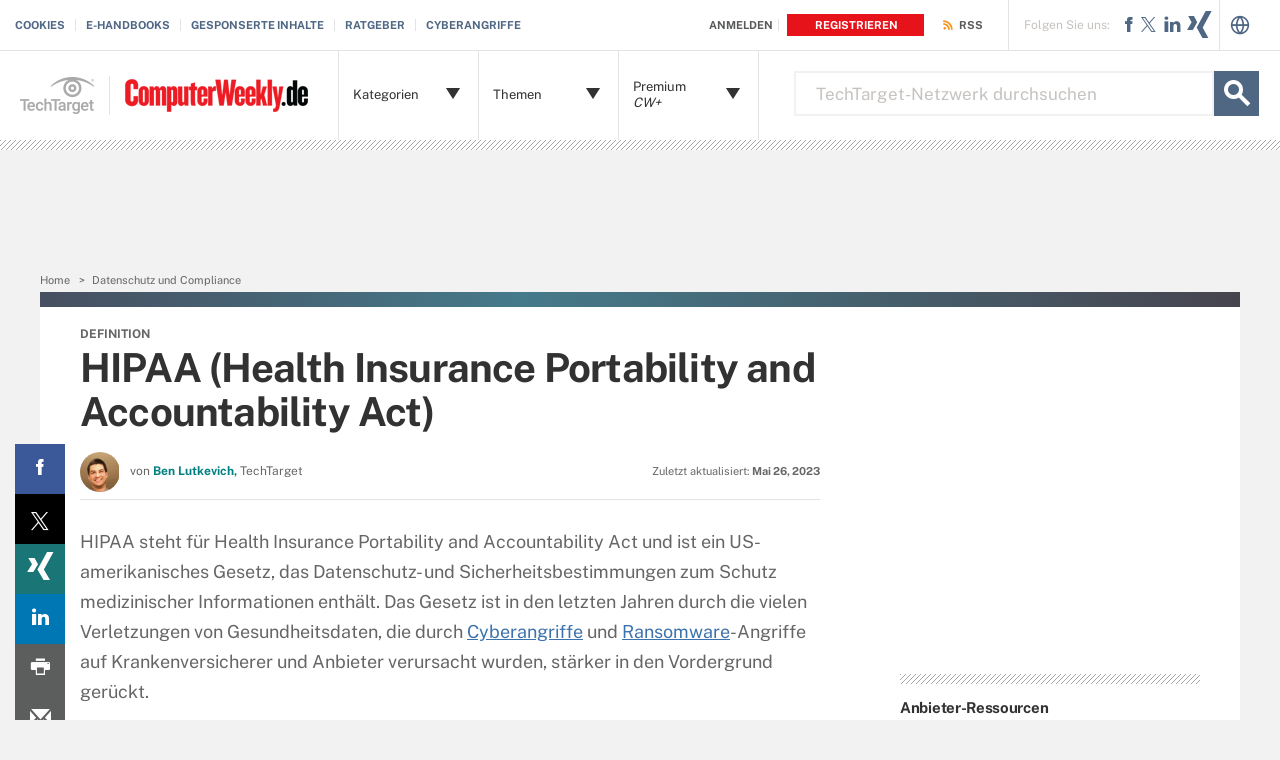

--- FILE ---
content_type: text/html;charset=UTF-8
request_url: https://www.computerweekly.com/de/definition/HIPAA-Health-Insurance-Portability-and-Accountability-Act
body_size: 47249
content:
<!DOCTYPE html>

<!--[if gt IE 8]><!--><html class="no-js gt-ie8" dir="ltr" lang="de" prefix="og: http://ogp.me/ns#" null><!--<![endif]-->
<head>
	<link rel="dns-prefetch" href="https://s.dpmsrv.com/"/>
<link rel="dns-prefetch" href="https://cdn.doubleverify.com/"/>
<link rel="dns-prefetch" href="https://cdn.optimizely.com/"/>
<link rel="dns-prefetch" href="https://www.googletagmanager.com/"/>
<link rel="dns-prefetch" href="https://pagead2.googlesyndication.com/"/>
<link rel="dns-prefetch" href="https://securepubads.g.doubleclick.net/"/>
<link rel="dns-prefetch" href="https://static.chartbeat.com/"/>



    <link rel='preload' href='/rms/ux/responsive/fonts/PublicSans-Regular.woff2' as='font' type='font/woff2' crossorigin>
<meta charset="utf-8" />
			<meta http-equiv="X-UA-Compatible" content="IE=edge,chrome=1" />
			<title>HIPAA</title>
			<meta name="viewport" content="width=device-width,initial-scale=1" />
			<meta name="description" content="Der HIPAA beschreibt Richtlinien f&uuml;r Datenschutz und -sicherheit beim Umgang mit medizinischen Informationen wie Patientenakten oder Versicherungsdetails." />
			<meta name="robots" content="noodp" />
			<link rel="canonical" href="https://www.computerweekly.com/de/definition/HIPAA-Health-Insurance-Portability-and-Accountability-Act" />
			<meta property="og:title" content="HIPAA" />
			<meta property="og:site_name" content="ComputerWeekly.de" />
			<meta property="og:url" content="https://www.computerweekly.com/de/definition/HIPAA-Health-Insurance-Portability-and-Accountability-Act" />
			<meta property="og:description" content="Der HIPAA beschreibt Richtlinien f&uuml;r Datenschutz und -sicherheit beim Umgang mit medizinischen Informationen wie Patientenakten oder Versicherungsdetails." />
			<meta property="fb:app_id" content="870327132989388" />
			<meta property="og:type" content="article" />
			<meta property="og:locale" content="de_DE" />
			<meta property="article:publisher" content="https://www.facebook.com/computerweekly.de/" />
			<meta name="twitter:card" content="summary_large_image" />
			<meta name="twitter:site" content="@CWeeklyDE" />
			<meta name="twitter:title" content="HIPAA" />
			<meta name="twitter:description" content="Der HIPAA beschreibt Richtlinien f&uuml;r Datenschutz und -sicherheit beim Umgang mit medizinischen Informationen wie Patientenakten oder Versicherungsdetails." />
			<meta property="og:image" content="https://www.computerweekly.com/ITKE/images/logos/TTlogo-379x201.png" />
			<meta name="twitter:image" content="https://www.computerweekly.com/ITKE/images/logos/TTlogo-379x201.png" />
			<meta name="robots" content="noarchive" />
			<style def-inline type="text/css">
        @font-face{font-family:"Public Sans";src:url(/rms/ux/responsive/fonts/PublicSans-Regular.woff2) format("woff2"),url(/rms/ux/responsive/fonts/PublicSans-Regular.ttf) format("truetype");font-weight:400;font-style:normal;font-display:swap}@font-face{font-family:"Public Sans Bold";src:url(/rms/ux/responsive/fonts/PublicSans-Bold.woff2) format("woff2"),url(/rms/ux/responsive/fonts/PublicSans-Bold.ttf) format("truetype");font-weight:400;font-style:normal;font-display:swap}article,aside,details,figcaption,figure,footer,header,hgroup,main,nav,section,summary{display:block}audio,canvas,video{display:inline-block;*display:inline;*zoom:1}audio:not([controls]){display:none;height:0}[hidden]{display:none}html{font-size:100%;-ms-text-size-adjust:100%;-webkit-text-size-adjust:100%}html,button,input,select,textarea{font-family:sans-serif}body{margin:0}a:active,a:hover{outline:0}h1{font-size:2em;margin:.67em 0}h2{font-size:1.5em;margin:.83em 0}h3{font-size:1.17em;margin:1em 0}h4{font-size:1em;margin:1.33em 0}h5{font-size:.83em;margin:1.67em 0}h6{font-size:.67em;margin:2.33em 0}abbr[title]{border-bottom:1px dotted}b,strong{font-weight:700}blockquote{margin:1em 40px}dfn{font-style:italic}hr{-moz-box-sizing:content-box;box-sizing:content-box;height:0}mark{background:#ff0;color:#000}p,pre{margin:1em 0}code,kbd,pre,samp{font-family:monospace,serif;_font-family:"courier new",monospace;font-size:1em}pre{white-space:pre;white-space:pre-wrap;word-wrap:break-word}q{quotes:none}q:before,q:after{content:"";content:none}small{font-size:80%}sub,sup{font-size:75%;line-height:0;position:relative;vertical-align:baseline}sup{top:-.5em}sub{bottom:-.25em}dl,menu,ol,ul{margin:1em 0}dd{margin:0 0 0 40px}menu,ol,ul{padding:0 0 0 40px}nav ul,nav ol{list-style:none;list-style-image:none}img{border:0;-ms-interpolation-mode:bicubic}svg:not(:root){overflow:hidden}figure{margin:0}form{margin:0}fieldset{border:1px solid silver;margin:0 2px;padding:.35em .625em .75em}legend{border:0;padding:0;white-space:normal;*margin-left:-7px}button,input,select,textarea{font-size:100%;margin:0;vertical-align:baseline;*vertical-align:middle}button,input{line-height:normal}button,select{text-transform:none}button,html input[type=button],input[type=reset],input[type=submit]{-webkit-appearance:button;cursor:pointer;*overflow:visible}button[disabled],html input[disabled]{cursor:default}input[type=checkbox],input[type=radio]{box-sizing:border-box;padding:0;*height:13px;*width:13px}input[type=search]{-webkit-appearance:textfield;-moz-box-sizing:content-box;-webkit-box-sizing:content-box;box-sizing:content-box}input[type=search]::-webkit-search-cancel-button,input[type=search]::-webkit-search-decoration{-webkit-appearance:none}button::-moz-focus-inner,input::-moz-focus-inner{border:0;padding:0}textarea{overflow:auto;vertical-align:top}table{border-collapse:collapse;border-spacing:0}.publicSans,.latest-news-sidebar .sidebar-ezine .ezine-header,.pillar-cluster .cluster-branding-pagination .cluster-nav-tooltip-next,.pillar-bridge .cluster-branding-pagination .cluster-nav-tooltip-next,.pillar-cluster .cluster-branding-pagination .cluster-nav-tooltip-prev,.pillar-bridge .cluster-branding-pagination .cluster-nav-tooltip-prev,.file-extensions li a,.continue-reading li,#sdef .main-article-author.v2 .esg-contributor-link,#sdef .main-article-author.v2>span,.sign-up-wrapper.cascading-reg .sign-up-content .sign-up-form.cascading-reg-form .radioButtonList li label,.sign-up-wrapper.cascading-reg .sign-up-content .sign-up-form.cascading-reg-form .checkboxList li label,.sign-up-wrapper.cascading-reg .sign-up-content .sign-up-form.cascading-reg-form .radio-related-products label,.header_v3 .header-logo .header-logo-mobile,.header_v2 .nav-links li.more-content .more-content-dropdown .nav-list-sublist li,.nav-list-item-searchsites .nav-list-item-header,.nav-list-item-all-sites .nav-list-item-header,input,body{font-family:"Public Sans",sans-serif;font-weight:400;font-style:normal}.publicSans-i{font-family:"Public Sans",sans-serif;font-weight:400;font-style:italic}.publicSans-m,.latest-news-sidebar .sidebar-ezine span,.inline-reg .meterDescription,.sign-up-wrapper.cascading-reg .sign-up-content .sign-up-header p span,.nav-list-item-header-type,.nav-list-item-header .view-all,.nav-list-sublist-header .view-all,.publicSans-b,.latest-news-sidebar .sidebar-ezine ul li,.latest-news-sidebar .sidebar-ezine h3,.latest-news-home li h4,.homepage-photo-stories h4,.homepage-photo-stories h3,.top-stories-home .ts-home-item h4,.nav-list-item-header-type em,.pillar .pillar-navbar h5,#essentialGuide.eg_v2 .guide-header .title,.guide_v2 .guide-header .title,#essentialGuide.eg_v2 .guide-header .heading,.guide_v2 .guide-header .heading,#essentialGuide.eg_v2 .guide-nav h3,#essentialGuide.eg_v2 .guide-nav>span,.guide_v2 .guide-nav h3,.guide_v2 .guide-nav>span,.main-guide-hero-header .main-guide-hero-header-left h3,.main-guide-hero-header .main-guide-hero-header-left>span,.file-extensions .powered-by span,.file-extensions h2,.related-terms dt,.related-terms h4,.definition-title,.definition-header .eyebrow,.sign-up-wrapper.cascading-reg .sign-up-content .sign-up-form.cascading-reg-form .onereg-error.submit-error p,.sign-up-wrapper.cascading-reg .sign-up-content .sign-up-form.cascading-reg-form input[type=submit],.sign-up-wrapper.cascading-reg .sign-up-content .sign-up-form.cascading-reg-form label,.sign-up-wrapper.cascading-reg .sign-up-content .sign-up-form.cascading-reg-form h2,.sign-up-wrapper.cascading-reg .sign-up-content .sign-up-form.cascading-reg-form>span.headline,#sdef .sign-up-wrapper.cascading-reg .sign-up-content .sign-up-header .eyebrow,.sign-up-wrapper.cascading-reg .sign-up-content .sign-up-header .eyebrow,.sign-up-wrapper.cascading-reg .sign-up-content .sign-up-form li input[type=submit],.sign-up-wrapper.cascading-reg .sign-up-content .sign-up-form li label,.sign-up-wrapper.inline-reg .sign-up-content .sign-up-header h2,.sign-up-wrapper.cascading-reg .sign-up-content .sign-up-header h2,.resources-bar-item,.related-bar-item,.related-bar-header,.resources-bar-header,.header_v3 .nav-social .nav-social-item.title,.header_v3 .header-logo .header-logo-mobile span,.nav-list-sublist-header-topics,.nav-user-action,.nav-links,.nav-join-pro,.header-logo,.section-title,.splash-heading,.button{font-family:"Public Sans Bold",sans-serif;font-weight:400;font-style:normal}.clearfix:before,.sign-up-wrapper.inline-reg .sign-up-form:before,.sign-up-wrapper.cascading-reg .sign-up-form:before,.content-columns:before,.clearfix:after,.sign-up-wrapper.inline-reg .sign-up-form:after,.sign-up-wrapper.cascading-reg .sign-up-form:after,.content-columns:after{content:"";display:table}.clearfix:after,.sign-up-wrapper.inline-reg .sign-up-form:after,.sign-up-wrapper.cascading-reg .sign-up-form:after,.content-columns:after{clear:both}.border-box,.sign-up-wrapper.cascading-reg .sign-up-content .sign-up-form.cascading-reg-form input,.sign-up-wrapper.cascading-reg .sign-up-content .sign-up-form.cascading-reg-form select,.sign-up-wrapper.cascading-reg .sign-up-content .sign-up-form.cascading-reg-form textarea,.sign-up-wrapper.inline-reg .sign-up-form .sign-up-btn,.sign-up-wrapper.cascading-reg .sign-up-form .sign-up-btn,.sign-up-wrapper.inline-reg .sign-up-form .sign-up-textfield,.sign-up-wrapper.cascading-reg .sign-up-form .sign-up-textfield,.nav-list-sublist-header-topics,.nav-list-item-header,.nav-list-sublist-header,.nav,.header-search-input{box-sizing:border-box}.link-teal,.header_v3 .nav-social .nav-social-item a{color:#00b3ac}.link-teal:hover,.header_v3 .nav-social .nav-social-item a:hover{color:#006860}.link-blue,.nav-join-pro{color:#008bc1}.link-blue:hover,.nav-join-pro:hover{color:#005272}.link-blue-l{color:#00b9d8}.link-blue-l:hover{color:#005272}.link-teal-new,.pillar .pillar-navbar ul li a,.related-terms dd .definition-link,.related-terms dt a,.continue-reading li a,#sdef .main-article-author.v2 li a,.inline-reg.login-register a,.share-bar-item-desktop a,.indentfix li a,.default-list li a,.main-content .content-columns .content-center .section>ul li a,p a{color:teal}.link-teal-new:hover,.pillar .pillar-navbar ul li a:hover,.related-terms dd .definition-link:hover,.related-terms dt a:hover,.continue-reading li a:hover,#sdef .main-article-author.v2 li a:hover,.inline-reg.login-register a:hover,.share-bar-item-desktop a:hover,.indentfix li a:hover,.default-list li a:hover,.main-content .content-columns .content-center .section>ul li a:hover,p a:hover{color:#323232}.link-teal-new-on-gray{color:#007a76}.link-teal-new-on-gray:hover{color:#000}.link-blue-new,.nav-links li a,#content-body p a,li[type=disc] a,.noindent li a,table a,table .indentfix li a,table .indentfix li.indentfix a,li.indentfix a,.default-list li a,.main-content .content-columns .content-center #content-body .section>ul.default-list li a,.definition-link{color:#007cad}.link-blue-new:hover,.nav-links li a:hover,#content-body p a:hover,li[type=disc] a:hover,.noindent li a:hover,table a:hover,table .indentfix li a:hover,li.indentfix a:hover,.default-list li a:hover,.main-content .content-columns .content-center #content-body .section>ul.default-list li a:hover,.definition-link:hover{color:#005272}body{font-size:15px;color:#323232;min-width:320px;background:#f2f2f2;position:relative;z-index:320}@media (min-width:640px){body{z-index:640}}@media (min-width:960px){body{z-index:960}}@media (min-width:1280px){body{z-index:1280}}a{text-decoration:none;color:inherit;transition:color .2s}p{font-size:15px;line-height:1.53em;color:#666;margin:1.5em 0}@media (min-width:640px){p{font-size:16px;line-height:1.75em}}@media (min-width:960px){p{font-size:17px;line-height:1.71em}}@media (min-width:1280px){p{font-size:18px;line-height:1.67em}}i{font-style:normal}ul{margin:0;padding:0}button{border:0;background:0}.button{font-size:13px;line-height:50px;letter-spacing:-.02em;text-align:center;color:#fff;height:50px;border-radius:3px;transition:background-color .2s}.blue-button{background:#007cad}.blue-button:hover{background:#005272}.teal-button{background:teal}.teal-button:hover{background:#323232}.black-button{background:#323232}.black-button:hover{background:#000}.primaryButton{background-color:teal;padding:10px 30px}.icon{position:relative}.site-container.fixed{position:fixed;width:100%;top:0}.main-content{margin:20px 20px 0;background:#fff;position:relative;z-index:2}@media (min-width:960px){.main-content{width:800px;margin:10px auto 0;padding:0 40px}}@media (min-width:1280px){.main-content{width:1120px}}.main-content.ads-by-google{z-index:auto}@media (min-width:960px){.content-left{width:170px;padding-top:50px;position:relative;float:left;clear:left}}@media (min-width:1280px){.content-left{width:200px}}@media (min-width:960px){.locking-full-bar{width:170px}}@media (min-width:1280px){.locking-full-bar{width:200px}}.content-center{position:relative;margin:0 20px}@media (min-width:640px){.content-center{margin:0 40px}}@media (min-width:960px){.content-center{width:590px;margin:0 0 0 40px;float:left}}@media (min-width:1280px){.content-center{width:640px}}@media (min-width:1280px){.content-right{float:left;width:200px;margin-left:40px}}.top-gradient-bar{width:100%;background-size:cover;min-height:10px;margin-bottom:20px}@media (min-width:640px){.top-gradient-bar{min-height:20px}}@media (min-width:960px){.top-gradient-bar{width:880px;height:29px;margin:0 -40px -29px}}@media (min-width:1280px){.top-gradient-bar{width:1200px;height:40px;margin-bottom:-40px}}.top-gradient-bar{background:#0b7686;background:linear-gradient(to right,#0b7686 0,#0b7686 1%,#3cab9a 40%,#176584 100%)}.definition-link{margin-right:-.2em}.definition-link .icon{font-size:1.5em;top:.15em}.show-more{color:#666;cursor:pointer;transition:color .2s}.show-more:hover{color:#323232}::-webkit-input-placeholder{color:#666}:-moz-placeholder{color:#666}::-moz-placeholder{color:#666;opacity:1}:-ms-input-placeholder{color:#666}.indentfix,.default-list,.main-content .content-columns .content-center .section>ul{margin:0 0 20px 25px;padding:0}.indentfix li,.default-list li,.main-content .content-columns .content-center .section>ul li{font-size:15px;color:#666;margin:10px 0}@media (min-width:640px){.indentfix li,.default-list li,.main-content .content-columns .content-center .section>ul li{font-size:16px;line-height:1.75em}}@media (min-width:960px){.indentfix li,.default-list li,.main-content .content-columns .content-center .section>ul li{font-size:17px;line-height:1.71em}}@media (min-width:1280px){.indentfix li,.default-list li,.main-content .content-columns .content-center .section>ul li{font-size:18px;line-height:1.67em}}.indentfix li a.button,.default-list li a.button,.main-content .content-columns .content-center .section>ul li a.button{color:#fff}.indentfix li a.button:hover,.default-list li a.button:hover,.main-content .content-columns .content-center .section>ul li a.button:hover{color:#fff}li.indentfix{font-size:15px;color:#666;margin:10px 0}@media (min-width:640px){li.indentfix{font-size:16px;line-height:1.75em}}@media (min-width:960px){li.indentfix{font-size:17px;line-height:1.71em}}@media (min-width:1280px){li.indentfix{font-size:18px;line-height:1.67em}}li.indentfix table{margin-right:30px}.extra-info-inner .indentfix li,.extra-info-inner .default-list li,.extraInfo .indentfix li,.extraInfo .default-list li,.sidebar .indentfix li,.sidebar .default-list li{font-size:13px}table{color:#666}table td{vertical-align:top}table td .nav{padding:0}table .indentfix{margin:0 0 20px 25px;padding:0}table .indentfix li,table .indentfix li.indentfix{font-size:15px;color:#666;margin:10px 0}@media (min-width:640px){table .indentfix li,table .indentfix li.indentfix{font-size:16px;line-height:1.75em}}@media (min-width:960px){table .indentfix li,table .indentfix li.indentfix{font-size:17px;line-height:1.71em}}@media (min-width:1280px){table .indentfix li,table .indentfix li.indentfix{font-size:18px;line-height:1.67em}}@media (min-width:640px){table{font-size:16px;line-height:1.75em}}@media (min-width:960px){table{font-size:17px;line-height:1.71em}}@media (min-width:1280px){table{font-size:18px;line-height:1.67em}}pre{background-color:#eee;padding:10px;white-space:pre;word-wrap:break-word;overflow:auto;max-height:300px;width:100%;box-sizing:border-box;clear:both}@media (min-width:640px){pre{max-height:600px}}.code-toolbar{clear:both}.content-center img{max-width:600px}.hidden{display:none}.paywall{display:none!important}.grecaptcha-badge{visibility:hidden;z-index:2}img[alt]{font-size:8px;color:#666}.inline-block{display:inline-block}#sp_privacy_manager_container{z-index:9999999999999!important}html.sp-pm-open{margin-top:0!important}#cmp-banner{position:fixed;bottom:0;right:0;z-index:100}@media (min-width:960px){#cmp-banner{bottom:20px}}#cmp-banner:empty{display:none}#gpcBannerContainer{position:fixed;bottom:20px;left:20px;background:#f2f2f2;padding:10px 20px;border:1px solid #666;border-radius:20px;font-size:16px;color:#323232;z-index:9999999999}body .content-center .section>div:not(#inlineRegistrationWrapper):not(.imagecaption){color:#666}@media (min-width:640px){body .content-center .section>div:not(#inlineRegistrationWrapper):not(.imagecaption){font-size:16px}}@media (min-width:960px){body .content-center .section>div:not(#inlineRegistrationWrapper):not(.imagecaption){font-size:17px}}@media (min-width:1280px){body .content-center .section>div:not(#inlineRegistrationWrapper):not(.imagecaption){font-size:18px}}.alignLeft{float:none}.alignRight{float:none}.color1,.color2{background-color:#666}table .colorback{background-color:#666;color:#fff}table .colorback p{color:#fff}table .colorback td{padding:5px}table .colorSuperLite{background-color:#efefef}u{text-decoration:none!important}.noindent{margin:0 0 20px 25px;padding:0}.noindent li{font-size:15px;color:#666;margin:10px 0}@media (min-width:640px){.noindent li{font-size:16px;line-height:1.75em}}@media (min-width:960px){.noindent li{font-size:17px;line-height:1.71em}}@media (min-width:1280px){.noindent li{font-size:18px;line-height:1.67em}}li[type=disc]{font-size:15px;color:#666;margin:10px 0}@media (min-width:640px){li[type=disc]{font-size:16px;line-height:1.75em}}@media (min-width:960px){li[type=disc]{font-size:17px;line-height:1.71em}}@media (min-width:1280px){li[type=disc]{font-size:18px;line-height:1.67em}}.imagecaption{clear:both;text-align:left}.imagecaption.alignRight{float:right;margin:0 0 30px 40px}.imagecaption.alignLeft{float:left;margin:0 40px 30px 0}.imagecaption img{display:block;margin:5px 0}.content-center .section>div.imagecaption,.imagecaption{font-size:13px;color:#666}i{font-style:italic}i.icon{font-style:normal}.section{padding-top:10px;margin-top:50px}.section-title,.splash-heading{font-size:18px;line-height:1.22em;margin-top:21px;margin-bottom:-3px;position:relative}@media (min-width:640px){.section-title,.splash-heading{font-size:24px;line-height:1.08em;margin-top:28px;margin-bottom:30px}}@media (min-width:960px){.section-title,.splash-heading{font-size:28px;line-height:1.21em}}@media (min-width:1280px){.section-title,.splash-heading{font-size:30px}}.section-title .icon,.splash-heading .icon{font-size:35px;color:teal;position:absolute}@media (min-width:640px){.section-title .icon,.splash-heading .icon{font-size:48px}}@media (min-width:960px){.section-title .icon,.splash-heading .icon{font-size:53px}}#site-container .vgn-ext-region,#site-container .vgn-ext-component{min-height:0!important;min-width:0!important;position:static!important;word-wrap:normal!important}.visuallyhidden{border:0;clip:rect(0 0 0 0);height:1px;margin:-1px;overflow:hidden;padding:0;position:absolute;width:1px}@media only screen and (-webkit-min-device-pixel-ratio:1.5),only screen and (-o-min-device-pixel-ratio:3/2),only screen and (min--moz-device-pixel-ratio:1.5),only screen and (min-device-pixel-ratio:1.5){.replace_2x{font-size:1px}}#anchor{top:-150px;position:relative}.header{min-width:320px;width:100%;height:60px;background-color:#00b3ac;position:relative;z-index:100}@media (min-width:960px){.header{height:140px;padding-bottom:10px;background:#fff;z-index:auto}}.header-logo{font-size:12px;text-decoration:none;color:#fff;height:60px;position:absolute;left:60px;right:60px;margin:0 auto;text-align:center;top:0}@media (min-width:640px){.header-logo{font-size:16px}}@media (min-width:960px){.header-logo{width:120px;height:89px;margin:0;border-top:1px solid #e3e3e3;background:#00b3ac;top:50px;bottom:10px;left:0}}.header-logo.mobile-link{display:block}@media (min-width:960px){.header-logo.mobile-link{display:none}}.header-logo.desktop-link{display:none}@media (min-width:960px){.header-logo.desktop-link{display:block;background:#00b3ac}}@media (min-width:960px){.header-logo.desktop-link:after{content:"";width:1px;position:absolute;left:113px;top:18px;height:50px;border-right:1px solid #42c7c1}}.header-logo.desktop-link img{display:none}.header-logo-mobile{position:relative;top:20px}@media (min-width:960px){.header-logo-mobile{display:none}}.header-logo-desktop{width:84px;height:44px;display:none}@media (min-width:960px){.header-logo-desktop{position:relative;top:20px;left:15px;display:block;border-right:1px solid #42c7c1;margin:-3px 0;padding:3px 20px 3px 0}}.header-logo-small{display:none}.header-search-toggle{width:60px;height:60px;border-left:1px solid #6AC4C0;background-color:#00b3ac;position:absolute;top:0;right:0}@media (min-width:960px){.header-search-toggle{width:70px;height:90px;border:0;background-color:transparent;top:auto;bottom:10px;z-index:4}}.header-search-toggle.selected{background-color:#015944}@media (min-width:960px){.header-search-toggle.selected{background-color:transparent}}.header-search-toggle>.icon{font-size:45px;color:#fff;transition:color .2s}@media (min-width:960px){.header-search-toggle>.icon{color:#00b3ac;position:absolute;right:12px;top:22px}}@media (min-width:960px){.header-search-toggle:hover>.icon{color:#c6c2bf}}@media (min-width:960px){.form-open.header-search-toggle{width:70px!important}}.header-search{z-index:999999;width:100%;position:absolute;top:60px;right:0;display:none}@media (min-width:960px){.header-search{top:51px}}@media (min-width:1280px){.header-search{display:block}}.header-search span.placeholder{font-size:15px;line-height:50px;color:#666}@media (min-width:640px){.header-search span.placeholder{font-size:18px}}@media (min-width:960px){.header-search span.placeholder{font-size:24px;line-height:80px!important}}.header-search-input{font-size:15px;line-height:50px;color:#666;width:100%;height:50px;padding:0 20px;border:0;border-bottom:1px solid #E7E8E9}@media (min-width:640px){.header-search-input{font-size:18px}}@media (min-width:960px){.header-search-input{font-size:24px;height:89px;border-bottom:0}}.header-search-input:focus{color:#323232}.header-search-input::-ms-clear{display:none}.nav-toggle{width:60px;height:60px;border-right:1px solid #6AC4C0;background-color:#00b3ac}@media (min-width:960px){.nav-toggle{display:none}}.nav-toggle.selected{background-color:#015944}.nav-toggle>.icon{font-size:37px;color:#fff;top:1px}.nav{width:100%;border-bottom:1px solid #e3e3e3;background:#fff;position:absolute;top:60px;left:0;display:none}@media (min-width:960px){.nav{padding:50px 0 0 120px;border-bottom:0;position:static;display:block}}.nav-join-pro{font-size:11px;line-height:50px;height:50px;padding-left:20px;display:block}@media (min-width:640px){.nav-join-pro{font-size:12px}}@media (min-width:960px){.nav-join-pro{display:none}}.nav-join-pro span{display:inline-block;width:120px;vertical-align:middle;line-height:normal}@media (min-width:640px){.nav-join-pro span{width:63%}}.nav-links{z-index:1;font-size:11px;margin:5px 0 0;padding:10px 20px;border-top:1px solid #e3e3e3}@media (min-width:960px){.nav-links{height:50px;margin:0;padding:0 20px;position:absolute;top:0;left:15px;padding-left:0;border-top:0;background-color:#fff;z-index:10}}.nav-links ul{clear:both;overflow:hidden}.nav-links li{float:left;line-height:30px}@media (min-width:960px){.nav-links li{line-height:50px;padding:0}}.nav-links li:last-child a{border:0}.nav-links li:nth-child(3){float:left}.nav-links li a{border-right:1px solid #e3e3e3;text-transform:uppercase;padding-right:10px;margin-right:10px}.nav-user{font-size:11px;line-height:50px;height:50px;position:absolute;right:20px;top:0;z-index:1}@media (min-width:640px){.nav-user{font-size:12px}}@media (min-width:960px){.nav-user{right:206px}}.nav-user-name{color:#666;padding:0 10px 0 0;border-right:1px solid #e3e3e3}@media (min-width:640px){.nav-user-name{padding-right:15px}}.nav-user-action{text-transform:uppercase;color:teal;padding-left:8px;cursor:pointer;transition:color .2s}@media (min-width:640px){.nav-user-action{padding-left:13px}}.nav-user-action:hover{color:#323232}.nav-user-action.cookies{border-left:1px solid #e3e3e3;padding-left:10px;margin-left:8px}@media (min-width:640px){.nav-user-action.cookies{padding-left:15px;margin-left:13px}}.nav-list{border-top:1px solid #e3e3e3}.nav-list-item{border-bottom:1px solid #e3e3e3}@media (min-width:960px){.nav-list-item{width:175px;height:89px;border-bottom:0;border-right:1px solid #e3e3e3;position:relative;z-index:9}}@media (min-width:1280px){.nav-list-item{width:200px}}.nav-list-item.selected{background-color:#f2f2f3}@media (min-width:960px){.nav-list-item.selected{background-color:transparent}}.nav-list-item.selected .nav-list-item-header,.nav-list-item.selected .nav-list-sublist-header{border-bottom:1px solid #e7e8e9}@media (min-width:960px){.nav-list-item.selected .nav-list-item-header,.nav-list-item.selected .nav-list-sublist-header{border:0}}.nav-list-item.selected .nav-list-item-header>.icon-arrow-down:before,.nav-list-item.selected .nav-list-sublist-header>.icon-arrow-down:before{content:"3"}.nav-list-item.selected .nav-list-item-dropdown{display:block}.nav-list-item-border{border-bottom:1px solid #e3e3e3;z-index:999998}.nav-list-item-header,.nav-list-sublist-header{font-size:13px;line-height:50px;color:teal;height:50px;margin:0 20px;position:relative;cursor:pointer}@media (min-width:640px){.nav-list-item-header,.nav-list-sublist-header{font-size:14px}}@media (min-width:960px){.nav-list-item-header,.nav-list-sublist-header{margin:0}}.nav-list-item-header .icon,.nav-list-sublist-header .icon{color:#4e4e4e;position:absolute;top:18px;right:0}@media (min-width:960px){.nav-list-item-header .icon,.nav-list-sublist-header .icon{font-size:20px;top:33px;right:20px;transition:color .2s}}.nav-list-item-header .view-all,.nav-list-sublist-header .view-all{font-size:9px;text-transform:uppercase;color:#666;padding-right:27px;position:absolute;top:16px;right:5px;cursor:pointer;transition:color .2s}@media (min-width:960px){.nav-list-item-header .view-all,.nav-list-sublist-header .view-all{top:17px}}.nav-list-item-header .view-all .icon,.nav-list-sublist-header .view-all .icon{font-size:20px;color:#666;top:0}@media (min-width:960px){.nav-list-item-header .view-all .icon,.nav-list-sublist-header .view-all .icon{right:0}}.nav-list-item-header .view-all:hover,.nav-list-sublist-header .view-all:hover{color:#323232}.nav-list-item-header .view-all:hover .icon,.nav-list-sublist-header .view-all:hover .icon{color:#323232}.nav-list-item-header{line-height:16px}@media (min-width:960px){.nav-list-item-header{height:89px;margin:0}}.nav-list-item-header .icon-navigation-detail,.nav-list-item-header .icon-navigation-arrow{display:none}.nav-list-item-header:hover .icon{color:#00b3ac}.nav-list-item-header-type{font-size:12px;letter-spacing:.1em;text-transform:uppercase;color:#323232;position:absolute;top:10px;left:14px;display:none}@media (min-width:960px){.nav-list-item-header-type{display:block}}.nav-list-item-header-title{height:50px;display:table-cell;vertical-align:middle}@media (min-width:960px){.nav-list-item-header-title{width:110px;height:89px;padding:0 50px 0 15px}}@media (min-width:1280px){.nav-list-item-header-title{width:135px}}.nav-list-item-dropdown{max-height:135px;overflow:auto;display:none;box-shadow:inset 0 -10px 5px -5px #c6c2bf}@media (min-width:960px){.nav-list-item-dropdown{max-height:none;padding:20px;border:1px solid #e3e3e3;border-top:0;background-color:#fff;position:absolute;top:89px;left:0;overflow:visible;box-shadow:none}}.nav-list-item-jscroll{overflow:hidden}@media (min-width:960px){.nav-list-item-jscroll{overflow:auto}}.nav-list-parent-topics{display:none;cursor:pointer}.nav-list-sublist-header.nav-list-sublist-header-gray{font-size:13px;color:#666}.nav-list-sublist{padding:10px 0;border-top:1px solid #fff}.nav-list-sublist-item,.nav-list-sublist-link{font-size:11px;color:#666;padding:9px 20px}@media (min-width:640px){.nav-list-sublist-item,.nav-list-sublist-link{font-size:13px}}@media (min-width:960px){.nav-list-sublist-item,.nav-list-sublist-link{padding:9px 0}}.nav-list-sublist-item:hover,.nav-list-sublist-link:hover{color:#000}.nav-list-sublist-item.sponsored,.nav-list-sublist-link.sponsored{color:#007cad}.nav-list-sublist-item.sponsored:hover,.nav-list-sublist-link.sponsored:hover{color:#005272}@media (min-width:960px){.nav-list-item-searchsites,.nav-list-item-all-sites{width:240px}}.nav-list-item-searchsites .nav-list-item-header,.nav-list-item-all-sites .nav-list-item-header{font-size:14px}@media (min-width:640px){.nav-list-item-searchsites .nav-list-item-header,.nav-list-item-all-sites .nav-list-item-header{font-size:16px}}@media (min-width:960px){.nav-list-item-searchsites .nav-list-item-header,.nav-list-item-all-sites .nav-list-item-header{font-size:17px;line-height:22px;color:#fff;font-weight:700;background-color:#00b3ac}}.nav-list-item-searchsites .nav-list-item-header a,.nav-list-item-all-sites .nav-list-item-header a{display:block}@media (min-width:960px){.nav-list-item-searchsites .nav-list-item-header .icon,.nav-list-item-all-sites .nav-list-item-header .icon{color:#fff;top:34px;right:10px}}.nav-list-item-searchsites .nav-list-item-header .icon:hover,.nav-list-item-all-sites .nav-list-item-header .icon:hover{color:#00b3ac}@media (min-width:960px){.nav-list-item-searchsites .nav-list-item-header-title,.nav-list-item-all-sites .nav-list-item-header-title{width:190px}}@media (min-width:960px){.nav-list-item-searchsites .nav-list-item-dropdown,.nav-list-item-all-sites .nav-list-item-dropdown{left:-120px;width:318px;padding:20px;margin:0}}.nav-list-item-searchsites .nav-list-item-header .icon:hover{color:#323232}.nav-list-item-searchsites .nav-list-item-header.searchdatacenteres .icon-arrow-down{display:none}.nav-list-item-all-sites .nav-list-item-jscroll .nav-list-child-sites:first-child{display:none}.nav-list-item-all-sites .nav-list-item-jscroll .nav-list-parent-sites{display:block}.nav-list-item-all-sites .nav-list-child-sites{display:none}.nav-list-item-all-sites .nav-list-parent-sites{cursor:pointer}@media (min-width:960px){.nav-list-item-topics{position:absolute;left:360px;top:51px}}@media (min-width:960px){.nav-list-item-topics .nav-list-item-dropdown{width:311px;padding:20px;left:-1px}}@media (min-width:1280px){.nav-list-item-topics .nav-list-item-dropdown{width:361px}}.nav-list-item-topics .nav-list-item-dropdown.infotype .nav-list-item-jscroll .nav-list-child-topics:first-child{display:none}.nav-list-item-topics .nav-list-item-dropdown.infotype .nav-list-item-jscroll .nav-list-parent-topics{display:block}.nav-list-item-topics .nav-list-child-topics{position:relative}.nav-list-sublist-header-topics{cursor:auto;line-height:20px;width:100%;height:50px;padding:0 90px 0 20px;display:table-cell;vertical-align:middle}@media (min-width:960px){.nav-list-sublist-header-topics{padding-left:0}}.nav-list-child-topics{display:none}.nav-list-item-jscroll .nav-list-child-topics:first-child{display:block}@media (min-width:960px){.nav-list-item-sections{position:absolute;left:536px;top:51px}}@media (min-width:1280px){.nav-list-item-sections{left:561px}}@media (min-width:960px){.nav-list-item-sections .nav-list-item-dropdown{width:311px;padding:20px;margin:0;left:-177px}}@media (min-width:1280px){.nav-list-item-sections .nav-list-item-dropdown{width:361px;left:-202px}}.desktop-fixed-search{display:none}.nav-social{text-align:center;height:60px}@media (min-width:960px){.nav-social{height:50px;padding-left:15px;border-left:1px solid #e3e3e3;position:absolute;top:0;right:12px}}.nav-social-item{margin:0 1px;display:inline-block}.nav-social-item a{color:#666}.nav-social-item a:hover{color:#00b3ac}.nav-social-item .icon{font-size:35px;line-height:60px;top:2px}@media (min-width:960px){.nav-social-item .icon{line-height:50px}}.header_v2 .nav-links{display:none}@media (min-width:640px){.header_v2 .nav-links{display:block}}@media (min-width:960px){.header_v2 .nav-links{padding-right:10px}}@media (min-width:960px){.header_v2 .nav-links li:first-child{border-right:1px solid #e3e3e3;margin-right:10px;padding-right:10px}}@media (min-width:960px) and (min-width:1280px){.header_v2 .nav-links li:first-child{margin-right:15px;padding-right:15px}}.header_v2 .nav-links li:first-child a{border-right:1px solid #e3e3e3;padding-right:10px;margin-right:10px}@media (min-width:960px){.header_v2 .nav-links li:first-child a{border:0;padding-right:0;margin-right:0}}@media (min-width:960px){.header_v2 .nav-links li:last-child a{padding-right:0;margin-right:0}}.header_v2 .nav-links li.more-content{display:none;margin-right:10px;padding-right:10px;border-right:1px solid #e3e3e3}@media (min-width:1280px){.header_v2 .nav-links li.more-content{margin-right:15px;padding-right:15px}}@media (min-width:960px){.header_v2 .nav-links li.more-content{display:block}}.header_v2 .nav-links li.more-content .icon-arrow-down{right:-2px;display:inline-block;min-width:11px}.header_v2 .nav-links li.more-content .more-content-dropdown{background-color:#fff;border:1px solid #e3e3e3;border-top:0;display:none;margin-left:-6px;margin-top:0;position:absolute;width:118px;padding-top:0}@media (min-width:1280px){.header_v2 .nav-links li.more-content .more-content-dropdown{margin-left:-11px;width:125px}}.header_v2 .nav-links li.more-content .more-content-dropdown .nav-list-sublist{padding:0 5px 10px}.header_v2 .nav-links li.more-content .more-content-dropdown .nav-list-sublist li{border-right:0;color:#008bc1;cursor:pointer;height:auto;line-height:15px;margin-right:0;padding:0;width:108px;font-size:13px;margin-bottom:5px;transition:background-color .2s}@media (min-width:1280px){.header_v2 .nav-links li.more-content .more-content-dropdown .nav-list-sublist li{width:117px}}.header_v2 .nav-links li.more-content .more-content-dropdown .nav-list-sublist li:hover{background-color:#007cad}.header_v2 .nav-links li.more-content .more-content-dropdown .nav-list-sublist li:hover a{color:#fff}.header_v2 .nav-links li.more-content .more-content-dropdown .nav-list-sublist li a{text-transform:none;padding:5px;display:block}.header_v2 .nav-links li.more-content.hovered .more-content-dropdown{display:block}.header_v2 .nav-links li.more-content a{border:0;padding-right:0;margin-right:0}@media (min-width:960px){.header_v2 .nav-user{right:153px;padding-right:15px}}.header_v2 .nav-user a:first-child .nav-user-action,.header_v2 .nav-user .icon{border-right:0;padding-right:7px;margin-right:-5px}@media (min-width:960px){.header_v2 .nav-user a:first-child .nav-user-action,.header_v2 .nav-user .icon{padding-right:5px}}@media (min-width:1280px){.header_v2 .nav-user a:first-child .nav-user-action,.header_v2 .nav-user .icon{padding-right:10px}}.header_v2 .nav-user .icon{color:teal;border-right:1px solid #e3e3e3}.header_v2 .nav-user .register{border-left:1px solid #e3e3e3;padding-left:10px;margin-left:5px;color:#fff;transition:background-color .2s}@media (min-width:960px){.header_v2 .nav-user .register{padding-left:7px}}@media (min-width:1280px){.header_v2 .nav-user .register{padding-left:15px}}.header_v2 .nav-user .register:hover span{background-color:#323232}.header_v2 .nav-user .register span{padding:5px 13px;margin:0;border:0;background-color:teal;color:#fff;transition:background-color .2s}@media (min-width:960px){.header_v2 .nav-user .register span{padding:5px 10px}}@media (min-width:1280px){.header_v2 .nav-user .register span{padding:5px 13px}}.header_v2 .nav-social{right:10px}.header_v2 .nav-social .nav-social-item{margin:0;min-width:28px}.header_v2 .nav-social .nav-social-item .icon{font-size:28px;color:#00b3ac;transition:color .2s}.header_v2 .nav-social .nav-social-item .icon:hover{color:#006860}.header_v2 .nav-social .nav-social-item .icon.x_logo{font-size:15px;top:-4px;left:-2px}.header_v2 .nav-social .nav-social-item.title{font-size:12px;color:#666;margin-right:5px}.header_v2 .nav-list-item.hovered .nav-list-item-dropdown{display:block}.header_v2 .nav-list-item-searchsites{width:189px;display:none}@media (min-width:960px){.header_v2 .nav-list-item-searchsites{display:block}}@media (min-width:960px){.header_v2 .nav-list-item-topics{left:309px;width:200px;border-right:0}}@media (min-width:960px){.header_v2 .nav-list-item-topics .nav-list-item-header{padding:10px 0 0 20px}}@media (min-width:960px){.header_v2 .nav-list-item-topics .nav-list-item-header .icon{top:10px;right:115px;font-size:15px}}.header_v2 .nav-list-item-topics .nav-list-item-header .nav-list-item-header-type{position:static}@media (min-width:960px){.header_v2 .nav-list-item-topics .nav-list-item-header .nav-list-item-header-title{padding:0 20px 0 0;display:block;height:49px;width:auto;overflow:hidden;border-right:1px solid #e3e3e3}}@media (min-width:960px){.header_v2 .nav-list-item-topics .nav-list-item-dropdown{width:280px;padding:0}}@media (min-width:960px){.header_v2 .nav-list-item-sections{left:535px;width:200px;border-right:0}}@media (min-width:960px){.header_v2 .nav-list-item-sections .nav-list-item-header{padding:10px 0 0}}@media (min-width:960px){.header_v2 .nav-list-item-sections .nav-list-item-header .icon{top:10px;right:105px;font-size:15px}}.header_v2 .nav-list-item-sections .nav-list-item-header .nav-list-item-header-type{position:static}@media (min-width:960px){.header_v2 .nav-list-item-sections .nav-list-item-header .nav-list-item-header-title{padding:0 20px 0 0;display:block;height:49px;width:165px;overflow:hidden}}@media (min-width:1280px){.header_v2 .nav-list-item-sections .nav-list-item-header .nav-list-item-header-title{width:auto}}@media (min-width:960px){.header_v2 .nav-list-item-sections .nav-list-item-dropdown{left:-27px;width:280px}}.header_v2 .nav-list-item-header-type{color:#666}@media (min-width:960px){.header_v2 .nav-list-item-dropdown{padding:0}.header_v2 .nav-list-item-dropdown .nav-list-sublist{padding:0}.header_v2 .nav-list-item-dropdown .nav-list-sublist li{font-size:14px;margin:0 10px 10px;padding:5px 10px;transition:color .2s;transition:background-color .2s}.header_v2 .nav-list-item-dropdown .nav-list-sublist li:hover{color:#fff;background-color:teal}.header_v2 .nav-list-item-dropdown .nav-list-sublist li a{word-wrap:break-word;display:block}}@media (min-width:960px){.header_v2 .nav-list-item-dropdown.nav-list-sublist{padding:0}.header_v2 .nav-list-item-dropdown.nav-list-sublist li{font-size:14px;margin:0 10px 10px;padding:5px 10px;transition:color .2s;transition:background-color .2s}.header_v2 .nav-list-item-dropdown.nav-list-sublist li:hover{color:#fff;background-color:teal}.header_v2 .nav-list-item-dropdown.nav-list-sublist li a{word-wrap:break-word;display:block}}.header_v2 .nav-list-sublist-item.view-all{color:teal}.header_v2 .header-search{top:60px}@media (min-width:960px){.header_v2 .header-search{display:block!important;right:57px;top:73px;max-width:450px}}@media (min-width:1280px){.header_v2 .header-search{width:555px;top:71px}}@media (min-width:960px){.header_v2 .header-search .header-search-toggle{display:none}}.header_v2 .header-search-input{font-size:13px;height:45px;background-color:#fff;color:#666;border-bottom:1px solid #c6c2bf;line-height:normal}@media (min-width:640px){.header_v2 .header-search-input{font-size:15px}}@media (min-width:960px){.header_v2 .header-search-input{border:2px solid #f2f2f2;padding:0 14px}}@media (min-width:1280px){.header_v2 .header-search-input{padding:0 20px;font-size:17px}}.header_v2 .header-search-input:focus{color:#323232;outline:0}.header_v2 .header-search-input::-webkit-input-placeholder{color:#666}.header_v2 .header-search-input:-moz-placeholder{color:#666}.header_v2 .header-search-input::-moz-placeholder{color:#666}.header_v2 .header-search-input:-ms-input-placeholder{color:#666}@media (min-width:960px){.header_v2 .header-search-toggle{display:none}}.header_v2 .header-search-submit{width:60px;height:60px;border-left:1px solid #6AC4C0;background-color:#00b3ac;position:absolute;top:0;right:0;display:none;transition:background-color .2s}@media (min-width:960px){.header_v2 .header-search-submit{width:45px;height:45px;border:0;z-index:4;right:-45px;display:block}}.header_v2 .header-search-submit:focus{outline:0}.header_v2 .header-search-submit.selected{background-color:#015944}@media (min-width:960px){.header_v2 .header-search-submit.selected{background-color:transparent}}.header_v2 .header-search-submit>.icon{font-size:45px;color:#fff;transition:color .2s}@media (min-width:960px){.header_v2 .header-search-submit>.icon{position:absolute;top:0;right:0}}@media (min-width:960px){.header_v2 .header-search-submit:hover{background-color:#006860}}@media (min-width:960px){.header_v2.fr .nav-user{right:231px}}.header_v2.fr .nav-user-action.cookies{padding-left:12px;margin-left:5px}@media (min-width:960px){.header_v2-keep-nav .header-search{max-width:450px}}.header_v2-keep-nav .nav-list-item.hovered .nav-list-item-dropdown{display:block}.header_v2 .nav-list-item-all-sites .nav-list-item-dropdown,.header_v2-keep-nav .nav-list-item-all-sites .nav-list-item-dropdown{padding:20px}.header_logged_in_icon{font-size:14px}@media (min-width:960px){.header_logged_in_icon{top:2px}}@media (min-width:960px){.nav-list-item-jscroll{max-height:500px}}.header_v2 .nav-social,.header_v2-keep-nav .nav-social{font-size:0;z-index:11;background-color:#fff}.header_v2 .nav-rss,.header_v2-keep-nav .nav-rss{border-right:0!important}.header_v2 .nav-user,.header_v2-keep-nav .nav-user{background-color:#fff;padding-left:10px;z-index:999999!important}@media (min-width:960px){.header_v2 .nav-links,.header_v2-keep-nav .nav-links{height:50px}}@media (min-width:960px){.header_v2 .nav-links>ul,.header_v2-keep-nav .nav-links>ul{height:50px}}.header_v2 .nav-list-item-all-sites.hovered .icon-arrow-down:before,.header_v2-keep-nav .nav-list-item-all-sites.hovered .icon-arrow-down:before{content:"3"}@media (min-width:960px){.header_v2 .nav-list-item-all-sites .nav-list-item-header .icon:hover,.header_v2-keep-nav .nav-list-item-header .icon:hover{color:#fff}}@media (min-width:960px){.header_v2 .nav-list-item-all-sites .nav-list-item-jscroll,.header_v2-keep-nav .nav-list-item-all-sites .nav-list-item-jscroll{height:270px;max-height:270px}}.header_v2-keep-nav .nav-social .nav-social-item .icon.x_logo{font-size:15px;top:-4px;left:-2px}.header.header_v2,.header.header_v2-keep-nav,.header{position:static;position:sticky;top:0;z-index:100}@media (min-width:960px){.header.header_v2,.header.header_v2-keep-nav,.header{top:-50px}}.header.header_v2 .header-search,.header.header_v2-keep-nav .header-search,.header .header-search{}@media (min-width:960px){.header.header_v2 .header-search,.header.header_v2-keep-nav .header-search,.header .header-search{width:60px}}@media (min-width:1000px){.header.header_v2 .header-search,.header.header_v2-keep-nav .header-search,.header .header-search{width:100px}}@media (min-width:1050px){.header.header_v2 .header-search,.header.header_v2-keep-nav .header-search,.header .header-search{width:150px}}@media (min-width:1100px){.header.header_v2 .header-search,.header.header_v2-keep-nav .header-search,.header .header-search{width:200px}}@media (min-width:1150px){.header.header_v2 .header-search,.header.header_v2-keep-nav .header-search,.header .header-search{width:250px}}@media (min-width:1200px){.header.header_v2 .header-search,.header.header_v2-keep-nav .header-search,.header .header-search{width:300px}}@media (min-width:1250px){.header.header_v2 .header-search,.header.header_v2-keep-nav .header-search,.header .header-search{width:350px}}@media (min-width:1280px){.header.header_v2 .header-search,.header.header_v2-keep-nav .header-search,.header .header-search{width:555px}}.header-leaderboard{height:70px;width:100%}@media (min-width:960px){.header-leaderboard{height:110px}}.header-leaderboard #leaderboard{height:90px;width:728px;left:0;right:0}@media (min-width:960px){#microsite .header.header_v2,#microsite .header.header_v2-keep-nav,#microsite .header{top:0}}#microsite .header-leaderboard,#microsite .cls-hlb-wrapper-mobile,#microsite .cls-hlb-wrapper-desktop{display:none}#micrositePromo .header-leaderboard,#micrositePromo .cls-hlb-wrapper-mobile,#micrositePromo .cls-hlb-wrapper-desktop,#article .header-leaderboard,#article .cls-hlb-wrapper-mobile,#article .cls-hlb-wrapper-desktop{display:none}.header_v2.es .nav-user{position:relative;right:-12px}@media (min-width:640px){.header_v2.es .nav-user{position:absolute;right:20px}}@media (min-width:960px){.header_v2.es .nav-user{right:135px}}.header_v2.es a.nav-join-pro{border-bottom:1px solid #e3e3e3}@media (min-width:640px){.header_v2.es a.nav-join-pro{border:0}}@media (min-width:960px){.header_v2.es .nav-list-item-header.searchdatacenteres .nav-list-item-header-title{padding-left:10px}}.header_v3{height:50px}@media (min-width:960px){.header_v3{height:140px;background:#fff;padding-bottom:0;top:-30px}}.header_v3 .header-logo{height:50px;left:50%;transform:translate(-50.1%,0);right:auto;width:calc(100% - 100px);display:flex;align-content:center;justify-content:center;align-items:center;text-align:left}@media (min-width:960px){.header_v3 .header-logo{left:0;transform:none;right:60px;width:120px;height:109px;top:30px;text-align:center;box-sizing:border-box}}.header_v3 .header-logo .header-logo-mobile{display:block;text-align:left;font-size:13px;border-left:1px solid #cef0ee;position:static;top:0;margin-left:15px;padding-left:15px}@media (min-width:960px){.header_v3 .header-logo .header-logo-mobile{display:none}}.header_v3 .header-logo .header-logo-mobile span{display:block;font-size:15px}.header_v3 .header-logo .header-logo-mobile .logo-search,.header_v3 .header-logo .header-logo-mobile .logo-1{font-weight:400;color:#fff;font-size:12px}.header_v3 .header-logo .header-logo-mobile .logo-2,.header_v3 .header-logo .header-logo-mobile .logo-3,.header_v3 .header-logo .header-logo-mobile .logo-4{display:inline-block;margin-right:3px}.header_v3 .header-logo .header-logo-mobile.searchvmware .logo-1{font-weight:700}.header_v3 .header-logo .header-logo-mobile.searchvmware .logo-2,.header_v3 .header-logo .header-logo-mobile.searchvmware .logo-3{display:inline-block}.header_v3 .header-logo svg#techtarget-logo{height:30px;width:55px}@media (min-width:960px){.header_v3 .header-logo svg#techtarget-logo{position:relative;top:auto;width:84px;height:44px}}.header_v3 .header-logo svg#techtarget-logo .cls-5,.header_v3 .header-logo svg#techtarget-logo path{fill:#fff}@media (min-width:960px){.header_v3 .header-logo:after{content:"";width:0;position:absolute;left:115px;top:30px;height:50px;border-right:1px solid #cef0ee}}.header_v3 .nav-toggle,.header_v3 .header-search-toggle{border:0;height:50px;width:50px;padding:0}@media (min-width:960px){.header_v3 .nav-toggle,.header_v3 .header-search-toggle{display:none}}.header_v3 .nav-toggle.selected,.header_v3 .header-search-toggle.selected{background-color:#00b3ac}.header_v3 .nav-toggle.selected .icon,.header_v3 .header-search-toggle.selected .icon{color:#fff}.header_v3 .nav-toggle .icon,.header_v3 .header-search-toggle .icon{color:teal;font-size:34px}.header_v3 .header-search-toggle .icon{font-size:37px;top:2px}.header_v3 .nav,.header_v3 .header-search{top:50px}.header_v3 .nav:before,.header_v3 .header-search:before{content:"";position:absolute;top:-9px;left:15px;border-left:10px solid transparent;border-right:10px solid transparent;border-bottom:10px solid #fff}@media (min-width:960px){.header_v3 .nav:before,.header_v3 .header-search:before{display:none}}.header_v3 .nav input:focus,.header_v3 .header-search input:focus{outline:0}.header_v3 .nav{height:calc(100% - 120px);position:fixed;top:120px}@media (min-width:960px){.header_v3 .nav{height:140px;padding-top:30px;background-color:#f2f2f2;border-bottom:1px solid #e3e3e3;padding-left:120px;overflow:visible;top:50px;position:static}}.header_v3 .nav>.nav-links{border-bottom:1px solid #e3e3e3;margin-bottom:10px}@media (min-width:960px){.header_v3 .nav>.nav-links{border:0;margin:0}}.header_v3 .nav .nav-wrapper{display:flex;justify-content:space-between;flex-direction:column;height:calc(100% - 60px);overflow:scroll}.header_v3 .nav .nav-wrapper .nav-wrapper-top{height:100%;overflow-y:scroll;display:flex;flex-direction:column}.header_v3 .nav .nav-wrapper .nav-wrapper-top .nav-list-item-dropdown{max-height:none}.header_v3 .nav .nav-wrapper .nav-wrapper-top .nav-list-item-topics{border:0}.header_v3 .nav .nav-wrapper .nav-wrapper-mid{display:flex;flex-direction:column}.header_v3 .nav .nav-wrapper .nav-wrapper-mid .nav-links>a{height:auto}.header_v3 .nav .nav-wrapper-bot{display:flex;justify-content:space-between;min-height:60px;align-items:center}.header_v3 .nav.add-height{height:calc(100% - 50px);top:50px}.header_v3 .header-search:before{left:auto;right:15px}@media (min-width:960px){.header_v3 .header-search{top:0;height:30px;width:215px;right:125px;border-left:1px solid #e3e3e3;border-right:1px solid #e3e3e3;display:block}}.header_v3 .header-search-input{color:#666;font-size:13px}@media (min-width:960px){.header_v3 .header-search-input{height:30px;font-size:11px;padding-left:15px;padding-right:35px}}.header_v3 .header-search-submit{display:none}@media (min-width:960px){.header_v3 .header-search-submit{display:block;position:absolute;right:0;top:2px}}.header_v3 .header-search-submit .icon{transition:color .2s}@media (min-width:960px){.header_v3 .header-search-submit .icon{font-size:24px;color:#00b3ac}}.header_v3 .header-search-submit .icon:hover{color:#006860}.header_v3 .nav-links{background-color:#f2f2f2;margin:0;font-size:12px;padding:0}@media (min-width:960px){.header_v3 .nav-links{height:30px;font-size:11px}}@media (min-width:960px){.header_v3 .nav-links ul{overflow:visible}}.header_v3 .nav-links li{float:none}@media (min-width:960px){.header_v3 .nav-links li{line-height:30px;float:left}}.header_v3 .nav-links li a{text-transform:none;color:#666;border:0}.header_v3 .nav-links li a:hover{color:#323232}.header_v3 .nav-links li:first-child a{padding-right:20px;margin-right:20px}@media (min-width:960px){.header_v3 .nav-links li:first-child a{border-right:1px solid #e3e3e3}}@media (min-width:960px){.header_v3 .nav-links li.more-content{position:relative}}@media (min-width:960px){.header_v3 .nav-links li.more-content:hover .more-content-dropdown{display:block}}.header_v3 .nav-links li.more-content:hover a,.header_v3 .nav-links li.more-content:hover a .icon-arrow-down{color:#005272}.header_v3 .nav-links li.more-content .more-content-dropdown{display:block}@media (min-width:960px){.header_v3 .nav-links li.more-content .more-content-dropdown{display:none;position:absolute;background-color:#fff;box-shadow:0 8px 8px 0 rgba(0,0,0,.2);width:130px;left:-5px;padding-bottom:15px}}.header_v3 .nav-links li.more-content .more-content-dropdown .nav-list-sublist{padding:0;border:0}@media (min-width:960px){.header_v3 .nav-links li.more-content .more-content-dropdown .nav-list-sublist li{padding:0;margin:5px;float:none;line-height:normal;white-space:normal}}.header_v3 .nav-links li.more-content .more-content-dropdown .nav-list-sublist li a{color:#666;display:block;width:100%;height:100%;transition:none}@media (min-width:960px){.header_v3 .nav-links li.more-content .more-content-dropdown .nav-list-sublist li a{color:#007cad;padding:5px;box-sizing:border-box}}@media (min-width:960px){.header_v3 .nav-links li.more-content .more-content-dropdown .nav-list-sublist li a:hover{background-color:#007cad;color:#fff}}.header_v3 .nav-links li.more-content .icon-arrow-down{position:relative;top:2px;left:2px;color:#a6a6a6;transition:color .2s}.header_v3 .nav-links li.more-content>a{display:none}@media (min-width:960px){.header_v3 .nav-links li.more-content>a{display:block}}.header_v3 .nav-links>a{display:block;width:100%;height:100%;font-size:13px;color:#0075A3;position:relative;padding:15px 20px;box-sizing:border-box}@media (min-width:960px){.header_v3 .nav-links>a{display:none;padding:0}}.header_v3 .nav-links>a.selected:after{content:"-";right:23px}.header_v3 .nav-links>a:after{content:"+";position:absolute;right:20px;font-size:22px;line-height:18px;font-weight:400}@media (min-width:960px){.header_v3 .nav-links>a:after{display:none}}.header_v3 .nav-links>ul{display:none}.header_v3 .nav-links>ul.mobile-show{display:block;padding:0 20px 15px}@media (min-width:960px){.header_v3 .nav-links>ul{display:block}}.header_v3 .nav-user{position:static;padding-left:20px;float:left;font-size:13px;line-height:30px;height:auto}@media (min-width:960px){.header_v3 .nav-user{position:absolute;padding-left:0;float:none;right:20px;height:30px;line-height:30px;font-size:11px;color:#666;top:0;bottom:auto;left:auto}}@media (min-width:960px){.header_v3 .nav-user a:last-child .nav-user-action{border-left:1px solid #e3e3e3;padding-left:10px;margin-left:5px}}.header_v3 .nav-user a.register{padding-left:7px;border-left:1px solid #e3e3e3;margin-left:5px}@media (min-width:960px){.header_v3 .nav-user a.register{padding-left:10px;margin-left:5px}}@media (min-width:960px){.header_v3 .nav-user a.register:hover .nav-user-action{color:#323232}}.header_v3 .nav-user a.register .nav-user-action{background:teal;padding:6px 10px;color:#fff}@media (min-width:960px){.header_v3 .nav-user a.register .nav-user-action{background:#f2f2f2;color:#666;padding:0;margin:0;border:0}}.header_v3 .nav-user .header_logged_in_icon{margin-right:10px}@media (min-width:960px){.header_v3 .nav-user .header_logged_in_icon{border-right:1px solid #e3e3e3;padding-right:10px;margin-right:5px}}.header_v3 .nav-user-action{text-transform:none;color:#666;padding-left:0}@media (min-width:960px){.header_v3 .nav-user-action{padding-left:8px}}.header_v3 .nav-user-action:hover{color:#323232}.header_v3 .nav-social{height:auto;float:right;padding-right:15px;background-color:#fff}@media (min-width:960px){.header_v3 .nav-social{height:30px;top:35px;right:14px;border:0;z-index:9;padding-right:0;float:none}}.header_v3 .nav-social .nav-social-item{margin:0 3px}.header_v3 .nav-social .nav-social-item.title{font-size:11px;color:#666;position:relative;top:-5px;margin:0}.header_v3 .nav-social .nav-social-item .icon{font-size:26px;line-height:30px}.header_v3 .nav-social .nav-social-item .icon.x_logo{font-size:15px;top:-3px}.header_v3 .nav-social .nav-social-item .youtube_icon{font-size:15px;top:-2px;left:1px}.header_v3 .nav-social .nav-social-item .tiktok_icon{font-size:15px;top:-3px;left:9px}.header_v3 .nav-social .nav-social-item:nth-child(3) .icon{left:-2px}.header_v3 .nav-social .nav-social-item:last-child .icon{left:5px}.header_v3 .nav-list{border:0}@media (min-width:960px){.header_v3 .nav-list{background-color:#fff;border-top:1px solid #e3e3e3;box-sizing:border-box;height:100%}}@media (min-width:960px){.header_v3 .nav-list-item{height:100%}}.header_v3 .nav-list-item.nav-list-item-searchsites{display:none}@media (min-width:960px){.header_v3 .nav-list-item.nav-list-item-searchsites{display:block;width:auto;float:left;margin-right:20px}}@media (min-width:960px){.header_v3 .nav-list-item.nav-list-item-searchsites .nav-list-item-header{height:100%;font-size:17px}}@media (min-width:960px){.header_v3 .nav-list-item.nav-list-item-searchsites .nav-list-item-header .nav-list-item-header-title{padding-right:20px;padding-left:15px;width:auto;height:108px}}.header_v3 .nav-list-item.nav-list-item-searchsites .nav-list-item-header .nav-list-item-header-title .logo-search,.header_v3 .nav-list-item.nav-list-item-searchsites .nav-list-item-header .nav-list-item-header-title .logo-1{font-size:14px;font-weight:400;color:#fff;display:block;margin-bottom:-4px}@media (min-width:960px){.header_v3 .nav-list-item.nav-list-item-searchsites .nav-list-item-header .nav-list-item-header-title .logo-2,.header_v3 .nav-list-item.nav-list-item-searchsites .nav-list-item-header .nav-list-item-header-title .logo-3{display:block;line-height:22px}}.header_v3 .nav-list-item.nav-list-item-searchsites .nav-list-item-header.searchvmware .nav-list-item-header-title .logo-1{font-weight:700}.header_v3 .nav-list-item.nav-list-item-searchsites .nav-list-item-header.searchvmware .nav-list-item-header-title .logo-1,.header_v3 .nav-list-item.nav-list-item-searchsites .nav-list-item-header.searchvmware .nav-list-item-header-title .logo-2{display:inline-block}@media (min-width:960px){.header_v3 .nav-list-item.nav-list-item-topics{position:relative;left:auto;top:auto;width:auto;border:0;box-sizing:border-box;display:table;padding-top:45px}}@media (min-width:960px){.header_v3 .nav-list-item.nav-list-item-topics>ul{padding:0;display:table;display:flex;flex-direction:row;max-width:790px}}@media (min-width:1280px){.header_v3 .nav-list-item.nav-list-item-topics>ul{max-width:1000px}}.header_v3 .nav-list-item.nav-list-item-topics>ul>li{font-size:13px;font-weight:700}@media (min-width:960px){.header_v3 .nav-list-item.nav-list-item-topics>ul>li{height:50px;border-left:1px solid #e3e3e3;font-size:15px;padding:5px 20px 0;max-width:200px;box-sizing:border-box;padding-top:5px}}@media (min-width:1280px){.header_v3 .nav-list-item.nav-list-item-topics>ul>li{min-width:120px}}@media (min-width:960px){.header_v3 .nav-list-item.nav-list-item-topics>ul>li:first-child{border:0;padding-left:0}}@media (min-width:960px){.header_v3 .nav-list-item.nav-list-item-topics>ul>li:last-child{width:150px;flex-shrink:0}}.header_v3 .nav-list-item.nav-list-item-topics>ul>li.active a{color:teal}.header_v3 .nav-list-item.nav-list-item-topics>ul>li.more{position:relative;font-weight:400;padding-top:0}@media (min-width:960px){.header_v3 .nav-list-item.nav-list-item-topics>ul>li.more{font-weight:700;padding-top:5px}}@media (min-width:960px){.header_v3 .nav-list-item.nav-list-item-topics>ul>li.more:hover .nav-list-item-dropdown{display:block}}.header_v3 .nav-list-item.nav-list-item-topics>ul>li.more:hover>a,.header_v3 .nav-list-item.nav-list-item-topics>ul>li.more:hover>a .icon-arrow-down{color:teal}.header_v3 .nav-list-item.nav-list-item-topics>ul>li.more>a{padding-top:9px}@media (min-width:960px){.header_v3 .nav-list-item.nav-list-item-topics>ul>li.more>a{padding-top:0}}.header_v3 .nav-list-item.nav-list-item-topics>ul>li.more>a:hover{color:#666}@media (min-width:960px){.header_v3 .nav-list-item.nav-list-item-topics>ul>li.more>a:hover{color:teal}}.header_v3 .nav-list-item.nav-list-item-topics>ul>li.more>a .icon{display:none}@media (min-width:960px){.header_v3 .nav-list-item.nav-list-item-topics>ul>li.more>a .icon{display:inline}}.header_v3 .nav-list-item.nav-list-item-topics>ul>li.more .nav-list-item-dropdown{box-shadow:none}@media (min-width:960px){.header_v3 .nav-list-item.nav-list-item-topics>ul>li.more .nav-list-item-dropdown{width:130px;top:30px;padding:0 0 15px;left:10px;border:0;box-shadow:0 8px 8px 0 rgba(0,0,0,.2)}}.header_v3 .nav-list-item.nav-list-item-topics>ul>li.more .nav-list-item-dropdown .nav-list-sublist{padding:0;border:0}.header_v3 .nav-list-item.nav-list-item-topics>ul>li.more .nav-list-item-dropdown .nav-list-sublist li{padding:9px 0;margin:0;font-size:13px;font-weight:700}@media (min-width:960px){.header_v3 .nav-list-item.nav-list-item-topics>ul>li.more .nav-list-item-dropdown .nav-list-sublist li{margin:5px;padding:0;font-size:13px}}.header_v3 .nav-list-item.nav-list-item-topics>ul>li.more .nav-list-item-dropdown .nav-list-sublist li a{transition:none}@media (min-width:960px){.header_v3 .nav-list-item.nav-list-item-topics>ul>li.more .nav-list-item-dropdown .nav-list-sublist li a{padding:5px;box-sizing:border-box}}@media (min-width:960px){.header_v3 .nav-list-item.nav-list-item-topics>ul>li.more .nav-list-item-dropdown .nav-list-sublist li a:hover{background-color:teal;color:#fff}}.header_v3 .nav-list-item.nav-list-item-topics>ul>li.more .nav-list-item-dropdown.mobile-show{display:block}.header_v3 .nav-list-item.nav-list-item-topics>ul>li.more .nav-list-item-dropdown.mobile-show+a:after{content:"-";right:23px}.header_v3 .nav-list-item.nav-list-item-topics>ul>li.more .nav-list-item-dropdown+a:after{content:"+";position:absolute;right:20px;font-size:22px;line-height:18px}@media (min-width:960px){.header_v3 .nav-list-item.nav-list-item-topics>ul>li.more .nav-list-item-dropdown+a:after{display:none}}.header_v3 .nav-list-item.nav-list-item-topics>ul>li a{display:block;width:100%;height:100%}.header_v3 .nav-list-item.nav-list-item-topics>ul>li a:hover,.header_v3 .nav-list-item.nav-list-item-topics>ul>li a:hover .icon-arrow-down{color:teal}.header_v3 .nav-list-item.nav-list-item-topics>ul>li .icon-arrow-down{position:relative;left:2px;top:2px;color:#a6a6a6;transition:color .2s}@media (min-width:960px){.header_v3 .nav-list-item.nav-list-item-topics .nav-links{left:0;background-color:#fff;top:3px}}.header_v3 .nav-list-item.nav-list-item-topics .nav-links li:first-child a{padding-right:10px;margin-right:10px;border:0}.header_v3 .nav-list-item.nav-list-item-topics .nav-links li:hover a{color:#005272}.header_v3 .nav-list-item.nav-list-item-topics .nav-links li a{color:#666}@media (min-width:960px){.header_v3 .nav-list-item.nav-list-item-topics .nav-links li a{color:#007cad}}@media (min-width:960px){.header_v3 .nav-list-item.nav-list-item-topics .nav-links li a:hover{color:#005272}}@media (min-width:960px){.header_v3 .nav-list-item.nav-list-item-topics .nav-links>ul{white-space:nowrap}}@media (min-width:960px){.header_v3 .nav-list-item.nav-list-item-topics .nav-links>ul>li{display:inline-block;float:none}}@media (min-width:960px){#microsite .header_v3,#article .header_v3{height:140px!important}}#microsite .header_v3 .nav-list-item-searchsites .nav-list-item-header .nav-list-item-header-title span,#article .header_v3 .nav-list-item-searchsites .nav-list-item-header .nav-list-item-header-title span{font-weight:700!important}#microsite .header_v3 .nav-list-item.nav-list-item-topics .nav-links,#article .header_v3 .nav-list-item.nav-list-item-topics .nav-links{display:none}@media (min-width:960px){#microsite .header_v3 .header-logo,#article .header_v3 .header-logo{border-top:1px solid #e3e3e3}}.no-scroll{touch-action:none;-webkit-overflow-scrolling:none;overflow:hidden;overscroll-behavior:none}body:not(#microsite,#article) header#page-header{margin-top:36px}techtarget-informa-banner{margin-bottom:-36px}.ad{margin:0 auto}.ad-ist{display:none}.ad-lb{width:728px;height:90px;display:none}@media (min-width:960px){.ad-lb{display:block}}.ad-mb{width:300px;height:50px}@media (min-width:960px){.ad-mb{display:none}}.ad-mbt{width:300px;height:90px;display:none}@media (min-width:640px){.ad-mbt{display:block}}.ad-hp{width:300px;min-height:250px;display:none}@media (min-width:1280px){.ad-hp{display:block}}.ad-mu{width:300px;min-height:250px;margin-bottom:40px;position:relative}.ad-pr{width:800px;height:45px;display:none}@media (min-width:1280px){.ad-pr{display:block}}.header-leaderboard .ad{padding:10px 0}@media (min-width:960px){.header-leaderboard .ad{padding:15px 0}}.header-leaderboard.ad-desktop{display:none}@media (min-width:960px){.header-leaderboard.ad-desktop{display:block;background-color:#f2f2f2}}.header-leaderboard.ad-mobile{background-color:#323232}@media (min-width:960px){.header-leaderboard.ad-mobile{display:none;background-color:#323232}}.page-header-ad{position:absolute;right:0;z-index:1;display:none}@media (min-width:960px){.page-header-ad.ad-desktop{display:block}}@media (min-width:1280px){.page-header-ad.ad-desktop-w{display:block}}@media (min-width:960px){.page-header-ad.ad-desktop-duo{display:block}}@media (min-width:1280px){.page-header-ad.ad-desktop-duo .ad-mu{display:none}}.ad-inline{margin:0 -30px}@media (min-width:640px){.ad-inline{margin:0}}.ad-inline .ad{padding:10px 0}@media (min-width:640px){.ad-inline.ad-mobile-x{display:none}}@media (min-width:960px){.ad-inline.ad-mobile{display:none}}.ad-inline.ad-tablets{display:none}@media (min-width:640px){.ad-inline.ad-tablets{display:block}}@media (min-width:1280px){.ad-inline.ad-tablets{display:none}}.ad-inline.ad-desktop{display:none}@media (min-width:960px){.ad-inline.ad-desktop{display:block}}.ad-inline.ad-desktop-w{display:none}@media (min-width:1280px){.ad-inline.ad-desktop-w{display:block}}@media (min-width:1280px){.ad-inline.ad-x-desktop-w{display:none}}.ad-embedded{margin:0 -30px;padding:10px 0;background-color:#f2f2f2}@media (min-width:640px){.ad-embedded{border-left:20px solid #fff;float:right;padding:0;margin:0 0 20px 20px}}.ad-embedded.no-float{background:0;float:none;margin:0}@media (min-width:960px){.ad-embedded .ad-mu{display:none}}@media (min-width:960px){.ad-embedded .ad-hp{display:block}}#content-right .ad-embedded{float:none;border:0;margin:20px 0 40px}.no-float .ad{margin:1.5em auto}.float-mask{display:none;float:right;width:312px;background:#fff}@media (min-width:1280px){.float-mask{width:100px;margin-bottom:40px}}.nav-pro-callout,.body-pro-callout{display:none}@media (min-width:1280px){.nav-pro-callout,.body-pro-callout{display:block}}.nav-pro-callout{position:absolute;top:0;left:20px;height:50px}.body-pro-callout{width:1200px;padding-top:60px;margin:0 auto;border-bottom:1px solid #e3e3e3;background:#fff}#home .body-pro-callout{margin-top:-40px;padding-top:0}.body-pro-callout-inner{margin:0 40px;padding:20px 0;border-top:1px solid #e3e3e3}#magNav .body-pro-callout,#ezineDetail .body-pro-callout,#ezineDetailLogin .body-pro-callout,#ebookChapter .body-pro-callout,#ebookChapterLogin .body-pro-callout,#ebookDetail .body-pro-callout,#ebookDetailLogin .body-pro-callout,#eproductsNav .body-pro-callout{border-bottom:0;margin-bottom:40px;padding-top:0}#magNav .body-pro-callout-inner,#ezineDetail .body-pro-callout-inner,#ezineDetailLogin .body-pro-callout-inner,#ebookChapter .body-pro-callout-inner,#ebookChapterLogin .body-pro-callout-inner,#ebookDetail .body-pro-callout-inner,#ebookDetailLogin .body-pro-callout-inner,#eproductsNav .body-pro-callout-inner{border:0}.cls-hlb-wrapper-mobile{background-color:#323232;width:100%;height:70px}@media (min-width:960px){.cls-hlb-wrapper-mobile{display:none}}.cls-hlb-wrapper-desktop{display:none}@media (min-width:960px){.cls-hlb-wrapper-desktop{display:block;background:transparent;width:100%;height:110px}}.ad-wrapper .ad>div{position:relative}.ad-wrapper .ad>div:before,#interstitial.ad>div>div:before,.ad.ad-mu>div:before{content:"ADVERTISEMENT";font-size:8px;position:absolute;top:-10px;left:calc(50% - 34px);text-transform:uppercase;color:#666}#interstitial.ad>div>div:before{top:5px;color:#fff;background-color:#000}.ad-wrapper.header-leaderboard .ad>div:before{color:#fff}@media (min-width:960px){.ad-wrapper.header-leaderboard .ad>div:before{color:#666}}#content-right #mu-top{display:none}@media (min-width:960px){#content-right #mu-top{display:block}}.actions-bar{padding-bottom:18px;position:absolute;top:31px;left:-40px;z-index:10;list-style:none}@media (min-width:640px){.actions-bar{left:-60px}}@media (min-width:960px){.actions-bar{display:none}}.actions-bar li:last-child:after{position:absolute;bottom:0;left:0;content:"";border-right:20px solid #ccc;border-bottom:18px solid transparent}.actions-bar .actions-bar-share,.actions-bar .actions-bar-chapters,.actions-bar .actions-bar-resources{display:none}.locking-left-bar .share-bar-desktop,.actions-bar .share-bar-desktop,.ezine-article .share-bar-desktop,.pillar-nav .share-bar-desktop{display:none;float:none;margin-right:0;width:30px;margin-left:0}@media (min-width:640px){.locking-left-bar .share-bar-desktop,.actions-bar .share-bar-desktop,.ezine-article .share-bar-desktop,.pillar-nav .share-bar-desktop{width:40px}}@media (min-width:960px){.locking-left-bar .share-bar-desktop,.actions-bar .share-bar-desktop,.ezine-article .share-bar-desktop,.pillar-nav .share-bar-desktop{margin-left:-65px;display:block;background:0;padding:0;position:absolute;top:0;width:50px}}.resources-bar-header{padding:25px 20px 15px 0}.related-bar-header{padding:25px 20px 15px 0}.resources-bar-item,.related-bar-item{padding:15px 0;list-style:none;font-size:12px}.resources-bar-item span,.related-bar-item span{display:block;color:#666;font-weight:400}.resources-bar-item.see-more a,.related-bar-item.see-more a{color:#666;font-size:14px;text-align:center;display:block}.locking-left-bar{position:relative}.share-bar-desktop{display:none}@media (min-width:960px){.share-bar-desktop{width:170px;text-align:center;padding:25px 0 15px;list-style:none;white-space:nowrap;display:block}}@media (min-width:1280px){.share-bar-desktop{width:200px}}.share-bar-item-desktop{display:inline-block;vertical-align:top}.share-bar-item-desktop a{font-size:25px}.share-bar-item-desktop .count{display:block;font-size:9px;color:#666;text-align:center}.share-bar-item-desktop.share-bar-title{display:none}.sign-up-wrapper.inline-reg,.sign-up-wrapper.cascading-reg{position:relative}@media (min-width:640px){.sign-up-wrapper.inline-reg,.sign-up-wrapper.cascading-reg{display:block}}.sign-up-wrapper.inline-reg .sign-up-content,.sign-up-wrapper.cascading-reg .sign-up-content{padding:20px;background-color:#f2f2f2}.sign-up-wrapper.inline-reg .sign-up-content .sign-up-header h2,.sign-up-wrapper.cascading-reg .sign-up-content .sign-up-header h2{display:block;margin:0;color:teal;font-size:24px;line-height:1em;margin-bottom:10px}.sign-up-wrapper.inline-reg .sign-up-content p,.sign-up-wrapper.cascading-reg .sign-up-content p{margin:0;color:#323232;font-size:15px}.sign-up-wrapper.inline-reg .sign-up-content p.sign-up-fine-print,.sign-up-wrapper.cascading-reg .sign-up-content p.sign-up-fine-print{font-size:10px;line-height:1.5em;color:#666}.sign-up-wrapper.inline-reg .sign-up-content p.safeHarbor,.sign-up-wrapper.cascading-reg .sign-up-content p.safeHarbor{margin-top:20px}.sign-up-wrapper.inline-reg .sign-up-content a,.sign-up-wrapper.cascading-reg .sign-up-content a{text-decoration:underline}.sign-up-wrapper.inline-reg .sign-up-header,.sign-up-wrapper.cascading-reg .sign-up-header{position:relative}.sign-up-wrapper.inline-reg .sign-up-form,.sign-up-wrapper.cascading-reg .sign-up-form{position:relative;margin:25px 0 20px}.sign-up-wrapper.inline-reg .sign-up-form .placeholder,.sign-up-wrapper.cascading-reg .sign-up-form .placeholder{font-size:24px;color:#666;top:12px!important}.sign-up-wrapper.inline-reg .sign-up-form .sign-up-textfield,.sign-up-wrapper.cascading-reg .sign-up-form .sign-up-textfield{float:left;padding:0 0 0 15px;margin:0;padding:12px 0 13px 10px;width:64%;color:#666;border:1px solid #bbb;font-size:13px;border-radius:4px 0 0 4px}@media (min-width:640px){.sign-up-wrapper.inline-reg .sign-up-form .sign-up-textfield,.sign-up-wrapper.cascading-reg .sign-up-form .sign-up-textfield{height:60px;padding:0;padding-left:16px;font-size:24px;width:75%}}.sign-up-wrapper.inline-reg .sign-up-form .sign-up-btn,.sign-up-wrapper.cascading-reg .sign-up-form .sign-up-btn{position:absolute;top:0;right:0;padding:12px 0 13px;margin:0 0 0 -1%;width:36%;letter-spacing:-.02em;color:#fff;background:teal;border:1px solid teal;font-size:13px;border-radius:0 4px 4px 0;transition:background-color .2s}.sign-up-wrapper.inline-reg .sign-up-form .sign-up-btn:hover,.sign-up-wrapper.cascading-reg .sign-up-form .sign-up-btn:hover{background-color:#323232;border-color:#323232}@media (min-width:640px){.sign-up-wrapper.inline-reg .sign-up-form .sign-up-btn,.sign-up-wrapper.cascading-reg .sign-up-form .sign-up-btn{height:50px;padding:0;font-size:18px;width:25%;letter-spacing:normal}}#content-body #inlineRegistration .sign-up-content .sign-up-fine-print a{color:#666}#inlineRegistrationWrapper{margin-bottom:40px}.sign-up-wrapper.cascading-reg .sign-up-content{background-color:#f2f2f2;padding:20px 25px}.sign-up-wrapper.cascading-reg .sign-up-content .sign-up-header{clear:both;overflow:hidden}.sign-up-wrapper.cascading-reg .sign-up-content .sign-up-header h2,.sign-up-wrapper.cascading-reg .sign-up-content .sign-up-header>span.headline{color:#323232;margin-bottom:20px}.sign-up-wrapper.cascading-reg .sign-up-content .sign-up-header p{color:#666}.sign-up-wrapper.cascading-reg .sign-up-content .sign-up-header p span{color:#323232}.sign-up-wrapper.cascading-reg .sign-up-content .sign-up-header img{width:100%;margin-bottom:10px}@media (min-width:640px){.sign-up-wrapper.cascading-reg .sign-up-content .sign-up-header img{float:right;width:250px;margin-left:40px;margin-bottom:0;max-height:175px}}.sign-up-wrapper.cascading-reg .sign-up-content .sign-up-form{clear:both}.sign-up-wrapper.cascading-reg .sign-up-content .sign-up-form ul{list-style-type:none}.sign-up-wrapper.cascading-reg .sign-up-content .sign-up-form li{margin-top:20px}.sign-up-wrapper.cascading-reg .sign-up-content .sign-up-form li label{font-size:15px;margin-bottom:5px;float:none;width:100%;display:block}@media (min-width:960px){.sign-up-wrapper.cascading-reg .sign-up-content .sign-up-form li label{font-size:18px}}.sign-up-wrapper.cascading-reg .sign-up-content .sign-up-form li input,.sign-up-wrapper.cascading-reg .sign-up-content .sign-up-form li select{float:none;width:100%;height:50px;border-radius:4px}.sign-up-wrapper.cascading-reg .sign-up-content .sign-up-form li input[type=submit]{background:#b20000;border-radius:4px;width:auto;margin-left:0;position:static;padding:10px 20px;font-size:11px;border:0}@media (min-width:640px){.sign-up-wrapper.cascading-reg .sign-up-content .sign-up-form li input[type=submit]{font-size:18px}}@media (min-width:960px){.sign-up-wrapper.cascading-reg .sign-up-content .sign-up-form li input[type=submit]{font-size:24px}}.sign-up-wrapper.cascading-reg .sign-up-content .sign-up-form li input[type=submit]:hover{background-color:#7a0000}#sdef .sign-up-wrapper.cascading-reg,.sign-up-wrapper.cascading-reg{padding:10px 0;margin:40px 0}#sdef .sign-up-wrapper.cascading-reg .wrapper-curl,.sign-up-wrapper.cascading-reg .wrapper-curl{display:none}#sdef .sign-up-wrapper.cascading-reg .sign-up-content .sign-up-header,.sign-up-wrapper.cascading-reg .sign-up-content .sign-up-header{margin-bottom:20px}@media (min-width:1280px){#sdef .sign-up-wrapper.cascading-reg .sign-up-content .sign-up-header,.sign-up-wrapper.cascading-reg .sign-up-content .sign-up-header{min-height:210px}}#sdef .sign-up-wrapper.cascading-reg .sign-up-content .sign-up-header .eyebrow,.sign-up-wrapper.cascading-reg .sign-up-content .sign-up-header .eyebrow{font-size:12px;color:#b20000;margin-bottom:10px;text-transform:uppercase;display:block}#sdef .sign-up-wrapper.cascading-reg .sign-up-content .sign-up-header .reg-cover>img,.sign-up-wrapper.cascading-reg .sign-up-content .sign-up-header .reg-cover>img{display:none}@media (min-width:640px){#sdef .sign-up-wrapper.cascading-reg .sign-up-content .sign-up-header .reg-cover>img,.sign-up-wrapper.cascading-reg .sign-up-content .sign-up-header .reg-cover>img{display:block}}#sdef .sign-up-wrapper.cascading-reg .sign-up-content .sign-up-header .reg-cover .cover,.sign-up-wrapper.cascading-reg .sign-up-content .sign-up-header .reg-cover .cover{box-shadow:rgba(0,0,0,.631373) 5px 4px 12px -2px}@media (min-width:640px){#sdef .sign-up-wrapper.cascading-reg .sign-up-content .sign-up-header .reg-cover .cover,.sign-up-wrapper.cascading-reg .sign-up-content .sign-up-header .reg-cover .cover{width:200px}}#sdef .sign-up-wrapper.cascading-reg .sign-up-content .sign-up-header .reg-cover .cover-curl,.sign-up-wrapper.cascading-reg .sign-up-content .sign-up-header .reg-cover .cover-curl{position:absolute;right:0;width:64px;height:43px}#sdef .sign-up-wrapper.cascading-reg .sign-up-content .sign-up-header .button,.sign-up-wrapper.cascading-reg .sign-up-content .sign-up-header .button{display:none}@media (min-width:1280px){#sdef .sign-up-wrapper.cascading-reg .sign-up-content p,.sign-up-wrapper.cascading-reg .sign-up-content p{font-size:16px}}@media (min-width:640px){#sdef .sign-up-wrapper.cascading-reg .sign-up-content .sign-up-form.cascading-reg-form.page1 li,.sign-up-wrapper.cascading-reg .sign-up-content .sign-up-form.cascading-reg-form.page1 li{margin:0}}@media (min-width:1280px){#sdef .sign-up-wrapper.cascading-reg .sign-up-content .sign-up-form.cascading-reg-form.page1 label,.sign-up-wrapper.cascading-reg .sign-up-content .sign-up-form.cascading-reg-form.page1 label{line-height:22px;font-size:15px;margin-top:0;margin-bottom:0}}#sdef .sign-up-wrapper.cascading-reg .sign-up-content .sign-up-form.cascading-reg-form.page1 input,.sign-up-wrapper.cascading-reg .sign-up-content .sign-up-form.cascading-reg-form.page1 input{border-color:#adadad;height:60px;max-width:355px}@media (min-width:1280px){#sdef .sign-up-wrapper.cascading-reg .sign-up-content .sign-up-form.cascading-reg-form.page1 input,.sign-up-wrapper.cascading-reg .sign-up-content .sign-up-form.cascading-reg-form.page1 input{width:355px}}#sdef .sign-up-wrapper.cascading-reg .sign-up-content .sign-up-form.cascading-reg-form.page1 input[type=submit],.sign-up-wrapper.cascading-reg .sign-up-content .sign-up-form.cascading-reg-form.page1 input[type=submit]{max-width:355px;height:60px;font-size:16px;white-space:normal}@media (min-width:640px){#sdef .sign-up-wrapper.cascading-reg .sign-up-content .sign-up-form.cascading-reg-form.page1 input[type=submit],.sign-up-wrapper.cascading-reg .sign-up-content .sign-up-form.cascading-reg-form.page1 input[type=submit]{margin-bottom:40px;font-size:22px}}@media (min-width:1280px){#sdef .sign-up-wrapper.cascading-reg .sign-up-content .sign-up-form.cascading-reg-form.page1 input[type=submit],.sign-up-wrapper.cascading-reg .sign-up-content .sign-up-form.cascading-reg-form.page1 input[type=submit]{margin-left:195px;width:355px}}@media (min-width:1280px){#sdef .sign-up-wrapper.cascading-reg .sign-up-content .sign-up-form.cascading-reg-form.page1 input,#sdef .sign-up-wrapper.cascading-reg .sign-up-content .sign-up-form.cascading-reg-form.page1 select,#sdef .sign-up-wrapper.cascading-reg .sign-up-content .sign-up-form.cascading-reg-form.page1 textarea,.sign-up-wrapper.cascading-reg .sign-up-content .sign-up-form.cascading-reg-form.page1 input,.sign-up-wrapper.cascading-reg .sign-up-content .sign-up-form.cascading-reg-form.page1 select,.sign-up-wrapper.cascading-reg .sign-up-content .sign-up-form.cascading-reg-form.page1 textarea{float:none}}#sdef .sign-up-wrapper.cascading-reg .sign-up-content .sign-up-form.cascading-reg-form.page1 .optInCheckboxes .checkboxList li input,.sign-up-wrapper.cascading-reg .sign-up-content .sign-up-form.cascading-reg-form.page1 .optInCheckboxes .checkboxList li input{height:auto;width:auto;float:left}@media (min-width:1280px){#sdef .sign-up-wrapper.cascading-reg .sign-up-content .sign-up-form.cascading-reg-form.page1 .error p,.sign-up-wrapper.cascading-reg .sign-up-content .sign-up-form.cascading-reg-form.page1 .error p{margin-left:195px}}#sdef .sign-up-wrapper.cascading-reg .sign-up-content .sign-up-fine-print,.sign-up-wrapper.cascading-reg .sign-up-content .sign-up-fine-print{font-size:10px}#sdef .sign-up-wrapper.cascading-reg .sign-up-content .error p,.sign-up-wrapper.cascading-reg .sign-up-content .error p{color:#b20000;font-size:12px}#sdef .sign-up-wrapper.cascading-reg.three-step,#sdef .sign-up-wrapper.cascading-reg.two-step,.sign-up-wrapper.cascading-reg.three-step,.sign-up-wrapper.cascading-reg.two-step{padding:0}#sdef .sign-up-wrapper.cascading-reg.three-step .wrapper-curl,#sdef .sign-up-wrapper.cascading-reg.two-step .wrapper-curl,.sign-up-wrapper.cascading-reg.three-step .wrapper-curl,.sign-up-wrapper.cascading-reg.two-step .wrapper-curl{position:absolute;right:0;display:block;top:0;z-index:3}#sdef .sign-up-wrapper.cascading-reg.three-step .ctd-wrapper,#sdef .sign-up-wrapper.cascading-reg.two-step .ctd-wrapper,.sign-up-wrapper.cascading-reg.three-step .ctd-wrapper,.sign-up-wrapper.cascading-reg.two-step .ctd-wrapper{background:linear-gradient(rgba(255,255,255,0) 40%,#fff 70%);min-height:260px;padding:40px 20px 20px}#sdef .sign-up-wrapper.cascading-reg.three-step .sign-up-content,#sdef .sign-up-wrapper.cascading-reg.two-step .sign-up-content,.sign-up-wrapper.cascading-reg.three-step .sign-up-content,.sign-up-wrapper.cascading-reg.two-step .sign-up-content{background-color:#fff}#sdef .sign-up-wrapper.cascading-reg.three-step .sign-up-content .sign-up-header,#sdef .sign-up-wrapper.cascading-reg.two-step .sign-up-content .sign-up-header,.sign-up-wrapper.cascading-reg.three-step .sign-up-content .sign-up-header,.sign-up-wrapper.cascading-reg.two-step .sign-up-content .sign-up-header{overflow:visible}#sdef .sign-up-wrapper.cascading-reg.three-step .sign-up-content .sign-up-header .reg-cover,#sdef .sign-up-wrapper.cascading-reg.two-step .sign-up-content .sign-up-header .reg-cover,.sign-up-wrapper.cascading-reg.three-step .sign-up-content .sign-up-header .reg-cover,.sign-up-wrapper.cascading-reg.two-step .sign-up-content .sign-up-header .reg-cover{display:none}#sdef .sign-up-wrapper.cascading-reg.three-step .sign-up-content .sign-up-header h2,#sdef .sign-up-wrapper.cascading-reg.three-step .sign-up-content .sign-up-header>span.headline,#sdef .sign-up-wrapper.cascading-reg.two-step .sign-up-content .sign-up-header h2,#sdef .sign-up-wrapper.cascading-reg.two-step .sign-up-content .sign-up-header>span.headline,.sign-up-wrapper.cascading-reg.three-step .sign-up-content .sign-up-header h2,.sign-up-wrapper.cascading-reg.three-step .sign-up-content .sign-up-header>span.headline,.sign-up-wrapper.cascading-reg.two-step .sign-up-content .sign-up-header h2,.sign-up-wrapper.cascading-reg.two-step .sign-up-content .sign-up-header>span.headline{margin-top:25px;margin-bottom:10px}#sdef .sign-up-wrapper.cascading-reg.three-step .sign-up-content .sign-up-header .eyebrow,#sdef .sign-up-wrapper.cascading-reg.two-step .sign-up-content .sign-up-header .eyebrow,.sign-up-wrapper.cascading-reg.three-step .sign-up-content .sign-up-header .eyebrow,.sign-up-wrapper.cascading-reg.two-step .sign-up-content .sign-up-header .eyebrow{background-color:teal;padding:20px;margin-top:-40px;margin-left:-10px;z-index:1;font-size:14px;color:#fff;text-transform:none}@media (min-width:640px){#sdef .sign-up-wrapper.cascading-reg.three-step .sign-up-content .sign-up-header .eyebrow,#sdef .sign-up-wrapper.cascading-reg.two-step .sign-up-content .sign-up-header .eyebrow,.sign-up-wrapper.cascading-reg.three-step .sign-up-content .sign-up-header .eyebrow,.sign-up-wrapper.cascading-reg.two-step .sign-up-content .sign-up-header .eyebrow{font-size:16px}}#sdef .sign-up-wrapper.cascading-reg.three-step .sign-up-content .sign-up-header>p,#sdef .sign-up-wrapper.cascading-reg.two-step .sign-up-content .sign-up-header>p,.sign-up-wrapper.cascading-reg.three-step .sign-up-content .sign-up-header>p,.sign-up-wrapper.cascading-reg.two-step .sign-up-content .sign-up-header>p{margin-right:0}#sdef .sign-up-wrapper.cascading-reg.three-step .sign-up-content .sign-up-header .button,#sdef .sign-up-wrapper.cascading-reg.two-step .sign-up-content .sign-up-header .button,.sign-up-wrapper.cascading-reg.three-step .sign-up-content .sign-up-header .button,.sign-up-wrapper.cascading-reg.two-step .sign-up-content .sign-up-header .button{display:block;width:100%;background-color:#b20000;width:100%;margin-top:20px;font-size:14px}@media (min-width:640px){#sdef .sign-up-wrapper.cascading-reg.three-step .sign-up-content .sign-up-header .button,#sdef .sign-up-wrapper.cascading-reg.two-step .sign-up-content .sign-up-header .button,.sign-up-wrapper.cascading-reg.three-step .sign-up-content .sign-up-header .button,.sign-up-wrapper.cascading-reg.two-step .sign-up-content .sign-up-header .button{font-size:22px}}#sdef .sign-up-wrapper.cascading-reg.three-step .sign-up-content .sign-up-header .button:hover,#sdef .sign-up-wrapper.cascading-reg.two-step .sign-up-content .sign-up-header .button:hover,.sign-up-wrapper.cascading-reg.three-step .sign-up-content .sign-up-header .button:hover,.sign-up-wrapper.cascading-reg.two-step .sign-up-content .sign-up-header .button:hover{background-color:#7a0000}#sdef .sign-up-wrapper.cascading-reg.three-step .sign-up-content .sign-up-form.cascading-reg-form.page1,#sdef .sign-up-wrapper.cascading-reg.two-step .sign-up-content .sign-up-form.cascading-reg-form.page1,.sign-up-wrapper.cascading-reg.three-step .sign-up-content .sign-up-form.cascading-reg-form.page1,.sign-up-wrapper.cascading-reg.two-step .sign-up-content .sign-up-form.cascading-reg-form.page1{display:none;background-color:#fff}#sdef .sign-up-wrapper.cascading-reg.three-step .sign-up-content .sign-up-fine-print,#sdef .sign-up-wrapper.cascading-reg.three-step .sign-up-content .safeHarbor,#sdef .sign-up-wrapper.cascading-reg.two-step .sign-up-content .sign-up-fine-print,#sdef .sign-up-wrapper.cascading-reg.two-step .sign-up-content .safeHarbor,.sign-up-wrapper.cascading-reg.three-step .sign-up-content .sign-up-fine-print,.sign-up-wrapper.cascading-reg.three-step .sign-up-content .safeHarbor,.sign-up-wrapper.cascading-reg.two-step .sign-up-content .sign-up-fine-print,.sign-up-wrapper.cascading-reg.two-step .sign-up-content .safeHarbor{display:none}#sdef .sign-up-wrapper.cascading-reg.three-step #dloWrapper .sign-up-header,#sdef .sign-up-wrapper.cascading-reg.two-step #dloWrapper .sign-up-header,.sign-up-wrapper.cascading-reg.three-step #dloWrapper .sign-up-header,.sign-up-wrapper.cascading-reg.two-step #dloWrapper .sign-up-header{min-height:0}#sdef .sign-up-wrapper.cascading-reg.three-step #dloWrapper .sign-up-form.cascading-reg-form,#sdef .sign-up-wrapper.cascading-reg.two-step #dloWrapper .sign-up-form.cascading-reg-form,.sign-up-wrapper.cascading-reg.three-step #dloWrapper .sign-up-form.cascading-reg-form,.sign-up-wrapper.cascading-reg.two-step #dloWrapper .sign-up-form.cascading-reg-form{background-color:#fff}#sdef .sign-up-wrapper.cascading-reg.three-step #dloWrapper .sign-up-form.cascading-reg-form.logged-in,#sdef .sign-up-wrapper.cascading-reg.two-step #dloWrapper .sign-up-form.cascading-reg-form.logged-in,.sign-up-wrapper.cascading-reg.three-step #dloWrapper .sign-up-form.cascading-reg-form.logged-in,.sign-up-wrapper.cascading-reg.two-step #dloWrapper .sign-up-form.cascading-reg-form.logged-in{min-height:0}#sdef .sign-up-wrapper.cascading-reg.two-step .sign-up-content .sign-up-form.cascading-reg-form.page1,.sign-up-wrapper.cascading-reg.two-step .sign-up-content .sign-up-form.cascading-reg-form.page1{display:block;background-color:#fff}#sdef .sign-up-wrapper.cascading-reg.two-step .sign-up-content .sign-up-fine-print,#sdef .sign-up-wrapper.cascading-reg.two-step .sign-up-content .safeHarbor,.sign-up-wrapper.cascading-reg.two-step .sign-up-content .sign-up-fine-print,.sign-up-wrapper.cascading-reg.two-step .sign-up-content .safeHarbor{display:block}#sdef .sign-up-wrapper.cascading-reg.two-step .sign-up-content #expand-ctd,.sign-up-wrapper.cascading-reg.two-step .sign-up-content #expand-ctd{display:none}.sign-up-wrapper.cascading-reg{margin-bottom:1.5em}.sign-up-wrapper.cascading-reg .sign-up-content .sign-up-form.cascading-reg-form{background-color:#f2f2f2;margin-top:20px;margin-bottom:0}@media (min-width:640px){.sign-up-wrapper.cascading-reg .sign-up-content .sign-up-form.cascading-reg-form{margin-top:10px}}.sign-up-wrapper.cascading-reg .sign-up-content .sign-up-form.cascading-reg-form h2,.sign-up-wrapper.cascading-reg .sign-up-content .sign-up-form.cascading-reg-form>span.headline{font-size:20px;margin-bottom:10px;margin-top:0}@media (min-width:640px){.sign-up-wrapper.cascading-reg .sign-up-content .sign-up-form.cascading-reg-form h2,.sign-up-wrapper.cascading-reg .sign-up-content .sign-up-form.cascading-reg-form>span.headline{font-size:26px}}@media (min-width:960px){.sign-up-wrapper.cascading-reg .sign-up-content .sign-up-form.cascading-reg-form h2,.sign-up-wrapper.cascading-reg .sign-up-content .sign-up-form.cascading-reg-form>span.headline{font-size:30px}}.sign-up-wrapper.cascading-reg .sign-up-content .sign-up-form.cascading-reg-form h3{font-size:14px;margin-top:0}@media (min-width:640px){.sign-up-wrapper.cascading-reg .sign-up-content .sign-up-form.cascading-reg-form h3{font-size:18px}}@media (min-width:960px){.sign-up-wrapper.cascading-reg .sign-up-content .sign-up-form.cascading-reg-form h3{display:none}}.sign-up-wrapper.cascading-reg .sign-up-content .sign-up-form.cascading-reg-form .meterContainer{margin-bottom:10px;padding:20px 20px 0}.sign-up-wrapper.cascading-reg .sign-up-content .sign-up-form.cascading-reg-form .meterContainer .meter{height:24px;width:100%;line-height:24px;border:1px solid #e3e3e3;background-color:#fff;box-shadow:none}.sign-up-wrapper.cascading-reg .sign-up-content .sign-up-form.cascading-reg-form .meterContainer .meter .green{height:24px;font-size:12px}.sign-up-wrapper.cascading-reg .sign-up-content .sign-up-form.cascading-reg-form ul{list-style:none}.sign-up-wrapper.cascading-reg .sign-up-content .sign-up-form.cascading-reg-form ul li{clear:both;overflow:hidden;margin-bottom:20px}.sign-up-wrapper.cascading-reg .sign-up-content .sign-up-form.cascading-reg-form input,.sign-up-wrapper.cascading-reg .sign-up-content .sign-up-form.cascading-reg-form select,.sign-up-wrapper.cascading-reg .sign-up-content .sign-up-form.cascading-reg-form textarea{width:100%;padding:0 0 0 10px;margin-bottom:0;border-radius:4px;font-size:13px;color:#666;background:#fff;border:1px solid #e3e3e3}@media (min-width:640px){.sign-up-wrapper.cascading-reg .sign-up-content .sign-up-form.cascading-reg-form input,.sign-up-wrapper.cascading-reg .sign-up-content .sign-up-form.cascading-reg-form select,.sign-up-wrapper.cascading-reg .sign-up-content .sign-up-form.cascading-reg-form textarea{font-size:21px}}@media (min-width:1280px){.sign-up-wrapper.cascading-reg .sign-up-content .sign-up-form.cascading-reg-form input,.sign-up-wrapper.cascading-reg .sign-up-content .sign-up-form.cascading-reg-form select,.sign-up-wrapper.cascading-reg .sign-up-content .sign-up-form.cascading-reg-form textarea{float:left;width:345px}}.sign-up-wrapper.cascading-reg .sign-up-content .sign-up-form.cascading-reg-form input.error,.sign-up-wrapper.cascading-reg .sign-up-content .sign-up-form.cascading-reg-form select.error,.sign-up-wrapper.cascading-reg .sign-up-content .sign-up-form.cascading-reg-form textarea.error{border:1px solid #b20000}.sign-up-wrapper.cascading-reg .sign-up-content .sign-up-form.cascading-reg-form label{margin-bottom:10px;color:#323232;display:block;text-align:left}@media (min-width:640px){.sign-up-wrapper.cascading-reg .sign-up-content .sign-up-form.cascading-reg-form label{margin-top:15px}}@media (min-width:960px){.sign-up-wrapper.cascading-reg .sign-up-content .sign-up-form.cascading-reg-form label{font-size:16px}}@media (min-width:1280px){.sign-up-wrapper.cascading-reg .sign-up-content .sign-up-form.cascading-reg-form label{float:left;width:175px;text-align:right;margin-right:20px}}.sign-up-wrapper.cascading-reg .sign-up-content .sign-up-form.cascading-reg-form input[type=submit]{padding:0 20px;transition:background-color .2s;font-size:12px;color:#fff;background:#b20000;height:50px}.sign-up-wrapper.cascading-reg .sign-up-content .sign-up-form.cascading-reg-form input[type=submit]:hover{background-color:#7a0000}@media (min-width:640px){.sign-up-wrapper.cascading-reg .sign-up-content .sign-up-form.cascading-reg-form input[type=submit]{width:auto;padding:0 25px;margin-top:10px;font-size:20px}}@media (min-width:960px){.sign-up-wrapper.cascading-reg .sign-up-content .sign-up-form.cascading-reg-form input[type=submit]{font-size:24px}}@media (min-width:1280px){.sign-up-wrapper.cascading-reg .sign-up-content .sign-up-form.cascading-reg-form input[type=submit]{margin-left:195px}}@media (min-width:1280px){.sign-up-wrapper.cascading-reg .sign-up-content .sign-up-form.cascading-reg-form.logged-in input[type=submit]{margin-left:0}}.sign-up-wrapper.cascading-reg .sign-up-content .sign-up-form.cascading-reg-form input[type=radio]{width:auto;height:auto;float:left;margin:0 10px 0 0}.sign-up-wrapper.cascading-reg .sign-up-content .sign-up-form.cascading-reg-form .radio-related-products{padding-top:0;margin-bottom:0}@media (min-width:1280px){.sign-up-wrapper.cascading-reg .sign-up-content .sign-up-form.cascading-reg-form .radio-related-products{margin-left:195px}}.sign-up-wrapper.cascading-reg .sign-up-content .sign-up-form.cascading-reg-form .radio-related-products label{font-size:13px;color:#666;margin-bottom:0;margin-left:25px}@media (min-width:640px){.sign-up-wrapper.cascading-reg .sign-up-content .sign-up-form.cascading-reg-form .radio-related-products label{margin-right:0;text-align:left;margin-top:0}}@media (min-width:1280px){.sign-up-wrapper.cascading-reg .sign-up-content .sign-up-form.cascading-reg-form .radio-related-products label{float:none;width:auto;text-align:left;margin-right:0}}.sign-up-wrapper.cascading-reg .sign-up-content .sign-up-form.cascading-reg-form .radio-related-products input[type=radio]{width:auto;height:auto;float:left;margin:0 10px 0 0}@media (min-width:640px){.sign-up-wrapper.cascading-reg .sign-up-content .sign-up-form.cascading-reg-form .radio-related-products input[type=radio]{margin-right:0}}@media (min-width:1280px){.sign-up-wrapper.cascading-reg .sign-up-content .sign-up-form.cascading-reg-form .radio-related-products input[type=radio]{width:auto}}.sign-up-wrapper.cascading-reg .sign-up-content .sign-up-form.cascading-reg-form .filled label{display:none}@media (min-width:640px){.sign-up-wrapper.cascading-reg .sign-up-content .sign-up-form.cascading-reg-form .filled label{display:block}}.sign-up-wrapper.cascading-reg .sign-up-content .sign-up-form.cascading-reg-form .filled input{background-color:#f2f2f2;border:0;font-size:13px;color:#323232;padding-left:0}@media (min-width:640px){.sign-up-wrapper.cascading-reg .sign-up-content .sign-up-form.cascading-reg-form .filled input{font-size:20px}}.sign-up-wrapper.cascading-reg .sign-up-content .sign-up-form.cascading-reg-form .radioButtonList,.sign-up-wrapper.cascading-reg .sign-up-content .sign-up-form.cascading-reg-form .checkboxList{border:0;padding:0}.sign-up-wrapper.cascading-reg .sign-up-content .sign-up-form.cascading-reg-form .radioButtonList li input,.sign-up-wrapper.cascading-reg .sign-up-content .sign-up-form.cascading-reg-form .checkboxList li input{float:left;margin-bottom:10px;margin-right:0;width:auto;height:auto;padding:0}.sign-up-wrapper.cascading-reg .sign-up-content .sign-up-form.cascading-reg-form .radioButtonList li label,.sign-up-wrapper.cascading-reg .sign-up-content .sign-up-form.cascading-reg-form .checkboxList li label{font-size:13px;margin-left:20px;margin-top:0}.sign-up-wrapper.cascading-reg .sign-up-content .sign-up-form.cascading-reg-form .onereg-error p{color:#b20000;font-size:12px;margin:0;text-align:right}.sign-up-wrapper.cascading-reg .sign-up-content .sign-up-form.cascading-reg-form .onereg-error p span{color:#666}.sign-up-wrapper.cascading-reg .sign-up-content .sign-up-form.cascading-reg-form .onereg-error p a{color:#b20000}.sign-up-wrapper.cascading-reg .sign-up-content .sign-up-form.cascading-reg-form .onereg-error p a:hover{color:#7a0000}.sign-up-wrapper.cascading-reg .sign-up-content .sign-up-form.cascading-reg-form .onereg-error.submit-error p{font-size:13px;text-align:center;margin-top:15px}@media (min-width:640px){.sign-up-wrapper.cascading-reg .sign-up-content .sign-up-form.cascading-reg-form .onereg-error.submit-error p{float:left;margin-left:15px;margin-top:25px;text-align:left}}.sign-up-wrapper.cascading-reg .sign-up-content .sign-up-form.cascading-reg-form .error label{color:#b20000}.sign-up-wrapper.cascading-reg .sign-up-content .sign-up-form.cascading-reg-form .error input,.sign-up-wrapper.cascading-reg .sign-up-content .sign-up-form.cascading-reg-form .error select,.sign-up-wrapper.cascading-reg .sign-up-content .sign-up-form.cascading-reg-form .error textarea{border:1px solid #b20000}.sign-up-wrapper.cascading-reg .sign-up-content .sign-up-form.cascading-reg-form .error p{color:#b20000;font-size:12px}@media (min-width:1280px){.sign-up-wrapper.cascading-reg .sign-up-content .sign-up-form.cascading-reg-form .error p{margin-left:195px;clear:both}}.sign-up-wrapper.cascading-reg .sign-up-content .sign-up-form.cascading-reg-form .error.optInCheckboxes .signupErrors{margin-top:-10px}.sign-up-wrapper.cascading-reg .sign-up-content .sign-up-form.cascading-reg-form .error.optInCheckboxes label{color:#323232}.sign-up-wrapper.cascading-reg .sign-up-content .sign-up-form.cascading-reg-form .default-list{margin-left:0}.sign-up-wrapper.cascading-reg .sign-up-content .sign-up-form.cascading-reg-form #inlineRegProcessing{text-align:left;margin:25px 0}@media (min-width:640px){.sign-up-wrapper.cascading-reg .sign-up-content .sign-up-form.cascading-reg-form #inlineRegProcessing{margin:25px 100px 0;float:left}}.sign-up-wrapper.cascading-reg .sign-up-content .sign-up-form.cascading-reg-form .processing{height:18px;color:#666;font-size:14px;display:block;vertical-align:middle}.sign-up-wrapper.cascading-reg .sign-up-content .sign-up-form.cascading-reg-form .processing .animatedIcon{height:16px;width:16px;white-space:nowrap;display:inline-block;vertical-align:middle;margin:15px 10px 15px -65px}@media (min-width:640px){.sign-up-wrapper.cascading-reg .sign-up-content .sign-up-form.cascading-reg-form .processing .animatedIcon{margin:0 10px 20px -65px}}@media (min-width:960px){.sign-up-wrapper.cascading-reg .sign-up-content .sign-up-form.cascading-reg-form .processing .animatedIcon{margin-top:-5px}}@media (min-width:1280px){.sign-up-wrapper.cascading-reg .sign-up-content .sign-up-form.cascading-reg-form .processing .animatedIcon{margin-top:0}}.sign-up-wrapper.cascading-reg .sign-up-content .sign-up-form.cascading-reg-form p.declarationOfConsent{clear:both;padding-bottom:15px}.content-continues{text-align:center;color:#666;font-size:11px;text-transform:uppercase;display:block}.inline-reg.login-register{position:relative;padding:6px;padding-left:12px;text-align:right;font-size:14px}.inline-reg fieldset{border:0;margin:0;padding:0}.inline-reg ul li{list-style-type:none;line-height:normal}.inline-reg form li{margin-bottom:0}.inline-reg.sign-up-wrapper .sign-up-form .sign-up-textfield{width:100%;border-radius:4px}@media (min-width:640px){.inline-reg.sign-up-wrapper .sign-up-form .sign-up-textfield{width:75%;font-size:24px;height:60px}}.inline-reg.sign-up-wrapper .sign-up-form .sign-up-textfield#inlineRegistration_Address-2{margin-bottom:19px}.inline-reg.sign-up-wrapper .sign-up-form .sign-up-selectfield{display:block;font-size:13px;padding:17px 0 13px 13px;border:1px solid #bbb;width:100%;margin-bottom:20px;color:#666;line-height:1.1em;border-radius:4px}@media (min-width:640px){.inline-reg.sign-up-wrapper .sign-up-form .sign-up-selectfield{width:75%;font-size:24px;height:60px}}.inline-reg.sign-up-wrapper .sign-up-form .sign-up-selectfield.no-value{color:#666}.inline-reg.sign-up-wrapper .sign-up-form .sign-up-selectfield option{color:#323232}.inline-reg.sign-up-wrapper .sign-up-form .sign-up-checkbox-wrapper{clear:both;color:#666;font-size:21px;font-weight:200;margin-bottom:19px}.inline-reg.sign-up-wrapper .sign-up-form .sign-up-checkbox-wrapper label{position:relative;top:-6px;display:inline-block;font-size:13px;width:80%}@media (min-width:640px){.inline-reg.sign-up-wrapper .sign-up-form .sign-up-checkbox-wrapper label{font-size:21px;width:90%}}.inline-reg.sign-up-wrapper .sign-up-form .sign-up-checkbox-wrapper .sign-up-checkboxfield{float:left;height:26px;width:26px;color:#666;background:#f2f2f2;border:1px solid #e3e3e3;margin-bottom:19px;margin-right:10px}.inline-reg.sign-up-wrapper .sign-up-form .sign-up-btn{position:relative;border-radius:4px;margin:30px 0 10px;width:100%;clear:both;display:block}@media (min-width:640px){.inline-reg.sign-up-wrapper .sign-up-form .sign-up-btn{width:36%}}.inline-reg.sign-up-wrapper .sign-up-form .sign-up-selectfield.error,.inline-reg.sign-up-wrapper .sign-up-form .sign-up-textfield.error{border:1px solid #ea0000;margin-bottom:3px}.inline-reg.sign-up-wrapper .sign-up-content p.sign-up-error-msg{margin:5px 0;display:block;color:#ea0000;font-size:11px;top:35px;left:30px}@media (min-width:640px){.inline-reg.sign-up-wrapper .sign-up-content p.sign-up-error-msg{font-size:12px}}.inline-reg.sign-up-wrapper .sign-up-content p.sign-up-error-msg.hidden{display:none}@media (min-width:960px){.inline-reg.sign-up-wrapper .sign-up-header a{display:block;position:relative;top:auto;margin:10px 0 0}}.inline-reg.sign-up-wrapper.page2 .sign-up-form #inlineregEmail input{background-color:#ddd;border:0;color:#323232;padding-left:0}.inline-reg .checkboxList{margin-left:0;text-align:left}.inline-reg .checkboxList li input{float:none;margin:3px 7px 0 0;width:auto;vertical-align:top}.inline-reg .checkboxList li label{display:inline-block;text-align:left;float:none;font-size:13px;line-height:20px;font-weight:400;margin-top:3px;width:220px}.inline-reg #signupErrors{clear:both;margin:20px 0}.inline-reg ul{margin:0}.inline-reg .signupErrors{clear:both;margin:0 0 20px}.inline-reg .signupErrors.hidden{display:none}.inline-reg .error input[type=text]:focus,.inline-reg .error input[type=password]:focus,.inline-reg .error select:focus,.inline-reg .error textarea:focus{outline:0}.inline-reg .processing{height:18px;color:#666;font-size:14px;display:block;vertical-align:middle}.inline-reg .processing .animatedIcon{height:16px;width:16px;white-space:nowrap;display:inline-block;vertical-align:middle;margin-right:10px}.inline-reg .meterContainer{margin-bottom:30px}.inline-reg .meter,.inline-reg .meterDescription{display:inline-block;vertical-align:middle;margin-top:20px;line-height:20px}.inline-reg .meter{color:#fff;clear:both;text-align:center;position:relative;margin:0;background-color:#fafafa;box-shadow:inset 1px 1px 2px #d0d0d0;border-radius:3px;width:230px;height:18px;font-size:13px;line-height:18px;margin-top:5px}@media (min-width:640px){.inline-reg .meter{width:350px;height:24px;line-height:24px;margin-top:20px}}.inline-reg .meter #percentage{line-height:18px;font-size:12px;height:18px}@media (min-width:640px){.inline-reg .meter #percentage{line-height:24px;height:24px}}.inline-reg .meter .green{width:0;height:17px;border-radius:3px;position:absolute;display:block;overflow:hidden;text-shadow:0 1px 1px #555;background:-webkit-gradient(linear,0 0,44 44,color-stop(0,rgba(255,255,255,.17)),color-stop(0.25,rgba(255,255,255,.17)),color-stop(0.26,rgba(255,255,255,0)),color-stop(0.5,rgba(255,255,255,0)),color-stop(0.51,rgba(255,255,255,.17)),color-stop(0.75,rgba(255,255,255,.17)),color-stop(0.76,rgba(255,255,255,0)),color-stop(1,rgba(255,255,255,0))),-webkit-gradient(linear,left bottom,left top,color-stop(0,rgba(255,255,255,0)),color-stop(1,rgba(255,255,255,.35)));background:-moz-repeating-linear-gradient(top left -30deg,rgba(255,255,255,.17),rgba(255,255,255,.17) 15px,rgba(255,255,255,0) 15px,rgba(255,255,255,0) 30px),-moz-linear-gradient(rgba(255,255,255,.25) 0,rgba(255,255,255,0) 100%);-webkit-background-size:40px 40px;-moz-background-size:40px 40px;background-color:teal;border-bottom:1px solid #007a76}.inline-reg .meterDescription{font-size:16px;margin-right:6px;vertical-align:middle;line-height:18px}.inline-reg .green{height:18px}@media (min-width:640px){.inline-reg .green{height:24px}}.inline-reg .optInCheckboxes{clear:both;margin:10px 0}.inline-reg .optInCheckboxes input{float:left;margin-top:2px}.inline-reg .optInCheckboxes label{display:block;margin-left:20px;font-size:13px;color:#666}.eoc_v2 #content-right .rightrail-wrapper{display:none}.eoc_v2.leadIn #content-right .ad-wrapper.ad-embedded{display:none}.eoc_v2.leadIn #content-right .ad-wrapper.ad-embedded.sidebarAdLeadIn{display:block}.eoc_v2.frontEndMetering #content-right .ad-wrapper.ad-embedded{display:none}.eoc_v2.frontEndMetering #content-right .ad-wrapper.ad-embedded.sidebarAdMetering{display:block}.ezine-article #mu-2-rightrail{display:none}.ezine-article .sidebarAdMetering #halfpage,.ezine-article .sidebarAdMetering #mu-2,.ezine-article .sidebarAdLeadIn #halfpage,.ezine-article .sidebarAdLeadIn #mu-2{display:none}.ezine-article .sidebarAdMetering #halfpage-rightrail,.ezine-article .sidebarAdMetering #mu-2-rightrail,.ezine-article .sidebarAdLeadIn #halfpage-rightrail,.ezine-article .sidebarAdLeadIn #mu-2-rightrail{display:none}@media (min-width:960px){.ezine-article .sidebarAdMetering #halfpage-rightrail,.ezine-article .sidebarAdMetering #mu-2-rightrail,.ezine-article .sidebarAdLeadIn #halfpage-rightrail,.ezine-article .sidebarAdLeadIn #mu-2-rightrail{display:block}}.ezine-article.frontEndMetering #mu-2-rightrail{display:block}.pillar-bridge .ad-bridge-mobile,.pillar-bridge .ad-bridge-desktop{display:none}.pillar-bridge.reg-login .ad-bridge-mobile{display:block}@media (min-width:960px){.pillar-bridge.reg-login .ad-bridge-mobile{display:none}}.pillar-bridge.reg-login .ad-bridge-desktop{display:none}@media (min-width:960px){.pillar-bridge.reg-login .ad-bridge-desktop{display:block}}#postreg-splash,.right-rail-overlay-wrapper,.pillar-offer-modal,.collection-offer-modal{display:none}.sign-up-wrapper.inline-reg.sc-smartforms-techtarget .sign-up-content{padding:0}sf-tt-doi-stop-message{margin-bottom:40px;clear:both}#sdef{}#sdef .main-content .content-left{display:none}@media (min-width:960px){#sdef .main-content .content-left{display:block;width:0;padding-top:0;clear:left}#sdef .main-content .content-left .share-bar-desktop{display:block;margin-left:-65px;position:relative;clear:none;overflow:visible}}@media (min-width:1280px){#sdef .main-content .content-left{display:block;width:0}}#sdef .main-content .content-left .locking-left-bar{display:block}@media (min-width:960px){#sdef .main-content .content-center{margin-left:0;margin-right:40px;width:460px}}@media (min-width:1280px){#sdef .main-content .content-center{width:740px}}#sdef .main-content .content-center p a,#sdef .main-content .content-center .section.definition-section li a{text-decoration:underline}#sdef .main-content .content-center figure{margin:1.5em auto}#sdef #main-content #content-center>div>div>p,#sdef #main-content #content-center>div>div>ul li,#sdef #main-content #content-center>div>div>ol li,#sdef .main-article-chapter p{color:#000}#sdef #content-center .section-title+.main-article-image{margin-top:40px}#sdef .definition-section img:not(.sc-input-component){display:block;height:auto;width:100%;max-width:740px}#sdef .main-content .content-right{display:none}@media (min-width:960px){#sdef .main-content .content-right{margin-left:500px;display:block;margin-top:-60px}}@media (min-width:1280px){#sdef .main-content .content-right{margin-left:820px;width:300px;float:none}}@media (min-width:960px){#sdef .main-content .content-right .desktop-related-bar,#sdef .main-content .content-right .desktop-resources-bar{width:300px}}@media (min-width:960px){#sdef .main-content .content-right .resources-bar.desktop-resources-bar{z-index:999999999;width:300px;margin-bottom:5px;margin-top:0!important;position:relative!important;top:0!important;margin-left:0}}@media (min-width:960px){#sdef .main-content .content-right .resources-bar.desktop-resources-bar .primary{margin-top:260px}}#sdef .main-content .main-article-image{margin:0 auto 1.5em;max-height:none}@media (min-width:960px){#sdef .main-content .main-article-image{width:460px}}@media (min-width:1280px){#sdef .main-content .main-article-image{width:auto;max-width:780px}}#sdef .main-content .main-article-image img{max-height:600px;object-fit:cover;object-position:left top}@media (min-width:640px){#sdef .main-content .main-article-image figcaption{position:relative;margin-top:0;width:100%}}@media (min-width:1280px){#sdef .main-content .main-article-image figcaption{box-sizing:border-box;padding-right:0;min-height:50px}}@media (min-width:640px){#sdef .main-content .main-article-image .main-article-image-enlarge{width:40px;height:40px;top:35px;right:20px}}#sdef .main-content .main-article-image .main-article-image-enlarge .icon{font-size:36px;top:0}#sdef .main-content .main-article-image.half-col{max-width:370px;width:100%;height:auto}@media (min-width:640px){#sdef .main-content .main-article-image.half-col{float:left;margin:0 40px 20px 0}}@media (min-width:960px){#sdef .main-content .main-article-image.half-col{float:none}}@media (min-width:1280px){#sdef .main-content .main-article-image.half-col{float:left}}#sdef .main-content .main-article-image.half-col img{width:100%}@media (min-width:640px){#sdef .main-content .main-article-image.half-col figcaption{box-sizing:border-box;padding-right:0;min-height:50px}}@media (min-width:960px){#sdef .page-header-ad.ad-desktop{top:20px}}@media (min-width:1280px){#sdef .page-header-ad.ad-desktop{display:block!important;clear:both;top:auto;left:auto;float:right;position:static;position:absolute}}@media (min-width:960px){#sdef .resources-bar-header{font-size:15px;padding-left:0}}@media (min-width:960px){#sdef .resources-bar-header .icon{display:none}}@media (min-width:960px){#sdef .sponsored-news .resources-bar-item.see-more a{text-align:left}}@media (min-width:1280px){#sdef .sponsored-news .resources-bar-item.see-more a{text-align:center}}#sdef .share-bar-desktop{display:none;width:30px;margin-left:0}@media (min-width:640px){#sdef .share-bar-desktop{width:40px}}@media (min-width:960px){#sdef .share-bar-desktop{margin-left:-5px;background:0;padding:0;width:50px}}@media (min-width:1280px){#sdef .share-bar-desktop{clear:both;overflow:hidden;margin-right:0;margin-left:-65px;display:block;padding-bottom:0;text-align:left;position:absolute}}#sdef .share-bar-desktop.fixed{position:fixed;top:180px}#sdef .share-bar-desktop .share-bar-item-desktop{display:block;text-align:center}#sdef .share-bar-desktop .share-bar-item-desktop.socialMedia-facebook{background-color:#3b5998}#sdef .share-bar-desktop .share-bar-item-desktop.socialMedia-twitter{background-color:#000}#sdef .share-bar-desktop .share-bar-item-desktop.socialMedia-google{background-color:#db4437}#sdef .share-bar-desktop .share-bar-item-desktop.socialMedia-linkedin{background-color:#0077b5}#sdef .share-bar-desktop .share-bar-item-desktop.socialMedia-xing{background-color:#1a7576}#sdef .share-bar-desktop .share-bar-item-desktop.socialMedia-flipboard{background-color:#e12828}#sdef .share-bar-desktop .share-bar-item-desktop.contentTools-print,#sdef .share-bar-desktop .share-bar-item-desktop.contentTools-email{background-color:#5c5d5d}#sdef .share-bar-desktop .share-bar-item-desktop.share-bar-title{display:none}#sdef .share-bar-desktop .share-bar-item-desktop a{color:#fff;font-size:24px;display:block;padding:3px;box-sizing:border-box;min-height:34px}@media (min-width:640px){#sdef .share-bar-desktop .share-bar-item-desktop a{font-size:26px;padding:5px;min-height:41px}}@media (min-width:960px){#sdef .share-bar-desktop .share-bar-item-desktop a{font-size:30px;padding:7px;min-height:49px}}#sdef .share-bar-desktop .share-bar-item-desktop a .x_logo{font-size:14px;top:-1px}@media (min-width:960px){#sdef .share-bar-desktop .share-bar-item-desktop a .x_logo{font-size:18px}}#sdef .share-bar-desktop .share-bar-item-desktop a:hover{color:#fff}#sdef .share-bar-desktop .share-bar-item-desktop.socialMedia-flipboard a{font-size:18px;padding:8px 3px 4px}@media (min-width:640px){#sdef .share-bar-desktop .share-bar-item-desktop.socialMedia-flipboard a{padding:12px 3px 7px}}@media (min-width:960px){#sdef .share-bar-desktop .share-bar-item-desktop.socialMedia-flipboard a{font-size:23px;padding:11px 7px 10px}}#sdef .breadcrumbs{margin:0 20px -15px}@media (min-width:640px){#sdef .breadcrumbs{margin-top:5px}}@media (min-width:960px){#sdef .breadcrumbs{margin:10px auto -5px;width:880px;text-align:left;box-sizing:border-box}}@media (min-width:1280px){#sdef .breadcrumbs{width:1200px}}#sdef .breadcrumbs ul{list-style:none}#sdef .breadcrumbs ul li{display:inline;padding-right:5px;font-size:11px;color:#666}#sdef .breadcrumbs ul li:before{content:"\003e";padding-right:7px;color:#666}#sdef .breadcrumbs ul li:first-child:before{content:"";padding-right:0}#sdef .breadcrumbs ul li a{color:#666}#sdef .breadcrumbs ul li a:hover{color:#323232;text-decoration:underline}#sdef .top-gradient-bar{height:15px;min-height:15px;margin-bottom:0}@media (min-width:960px){#sdef .top-gradient-bar{margin-bottom:-15px}}#sdef .section.definition-section{padding-top:0;min-height:250px;background:0;margin-top:0}#sdef .section.definition-section p{color:#666}#sdef .section.definition-section p.sign-up-error-msg{color:#EA0000}#sdef .section.main-article-chapter{background:0;padding-top:0;margin-top:27px}#sdef .section.main-article-chapter .section-title,#sdef .section.main-article-chapter h4{margin:0}#sdef .section.main-article-chapter .section-title+p,#sdef .section.main-article-chapter h4+p{margin-top:8px}#sdef .section.main-article-chapter h4,#sdef .section.main-article-chapter h3:not(.section-title){font-size:15px;margin:0 0 10px}@media (min-width:960px){#sdef .section.main-article-chapter h4,#sdef .section.main-article-chapter h3:not(.section-title){font-size:17px}}@media (min-width:960px){#sdef .section.main-article-chapter h4,#sdef .section.main-article-chapter h3:not(.section-title){font-size:18px}}@media (min-width:1280px){#sdef .section.main-article-chapter h4,#sdef .section.main-article-chapter h3:not(.section-title){font-size:19px}}#sdef .section.main-article-chapter h4+p,#sdef .section.main-article-chapter h3:not(.section-title)+p{margin-top:-3px}#sdef h2.section-title,#sdef h3.section-title{padding-left:0}#sdef h2.section-title .icon,#sdef h3.section-title .icon{display:none}@media (min-width:640px){#sdef h2.section-title,#sdef h3.section-title{font-size:18px}}@media (min-width:960px){#sdef h2.section-title,#sdef h3.section-title{font-size:23px;line-height:1.4em}}#sdef #content-body h4{font-size:15px;margin-top:0;line-height:1.22em}@media (min-width:640px){#sdef #content-body h4{font-size:16px;line-height:1.08em}}@media (min-width:960px){#sdef #content-body h4{font-size:17px;line-height:1.4em}}@media (min-width:1280px){#sdef #content-body h4{font-size:18px}}@media (min-width:640px){#sdef .section.next-steps,#sdef .section.dig-deeper{clear:both}}@media (min-width:960px){#sdef .sign-up-header{overflow:visible;z-index:2}}@media (min-width:640px){#sdef .sign-up-header h2,#sdef .sign-up-header>span.headline{width:100%}}#sdef .sign-up-header>img{display:none}@media (min-width:640px){#sdef .sign-up-header>img{display:block;width:40%}}@media (min-width:960px){#sdef .sign-up-header>img{width:240px;position:relative;right:0;max-height:175px}}@media (min-width:960px){#sdef .sign-up-header>p{margin-right:280px}}@media (min-width:960px){#sdef .sign-up-form.cascading-reg-form{min-height:150px}}#sdef .sign-up-form.cascading-reg-form .error .errorMessageInput{clear:both}#sdef .sign-up-form.cascading-reg-form.page1{margin-top:20px}@media (min-width:640px){#sdef .sign-up-form.cascading-reg-form.page1 li{margin:0}}#sdef .sign-up-form.cascading-reg-form.page1 li input{max-width:408px;height:55px}#sdef .sign-up-form.cascading-reg-form.page1 input{width:100%;font-size:21px;max-width:408px}@media (min-width:640px){#sdef .sign-up-form.cascading-reg-form.page1 input{font-size:24px}}#sdef .sign-up-form.cascading-reg-form.page1 input[type=submit]{font-size:21px;width:100%;max-width:408px;height:55px}@media (min-width:640px){#sdef .sign-up-form.cascading-reg-form.page1 input[type=submit]{font-size:24px}}@media (min-width:640px){#sdef .sign-up-form.cascading-reg-form.page1 input[type=submit]{margin-bottom:40px}}@media (min-width:1280px){#sdef .sign-up-form.cascading-reg-form.page1 input[type=submit]{margin-left:0}}#sdef .sign-up-form.cascading-reg-form.page1 #inlineRegProcessing{float:none;margin-bottom:20px}#sdef .sign-up-form.cascading-reg-form.page1 #inlineRegProcessing .processing .animatedIcon{margin:0}@media (min-width:640px){#sdef .sign-up-form.cascading-reg-form.page1 #inlineRegProcessing .processing .animatedIcon{margin:0 10px 20px -65px}}@media (min-width:1280px){#sdef .sign-up-form.cascading-reg-form.page1 .error p{margin-left:0}}@media (min-width:960px){#sdef .actions-bar{display:none}}@media (min-width:1280px){#sdef .discussion-sidebar{width:300px;left:820px}}#sdef .main-article-author{width:100%;list-style:none;margin:0}#sdef .main-article-author-info{width:auto;float:none}@media (min-width:1280px){#sdef .main-article-author-info{display:table-cell;vertical-align:middle;height:60px}}#sdef .main-article-author-byline{display:inline-block;border:0;padding:0;margin:0}@media (min-width:640px){#sdef .main-article-author-byline{display:block}}@media (min-width:1280px){#sdef .main-article-author-byline{display:inline;padding-right:15px;margin-right:15px}}#sdef .main-article-author.v2{background:0;list-style:none;max-width:none;float:none;width:auto;margin:0 0 20px;display:block;border-bottom:1px solid #e3e3e3;padding-bottom:15px;padding-top:5px}@media (min-width:640px){#sdef .main-article-author.v2{display:flex}}@media (min-width:960px){#sdef .main-article-author.v2{margin:0 0 30px;padding-top:0;padding-bottom:2px;min-height:0}}@media (min-width:1280px){#sdef .main-article-author.v2{margin:20px 0}}#sdef .main-article-author.v2>span{display:none;color:#666;font-size:12px;margin-right:3px}@media (min-width:640px){#sdef .main-article-author.v2>span{display:inline-block}}#sdef .main-article-author.v2 ul{list-style:none;clear:both;overflow:hidden}@media (min-width:640px){#sdef .main-article-author.v2 ul{padding-right:40px;clear:none;overflow:visible}}#sdef .main-article-author.v2 li{color:#666;font-size:12px;margin-bottom:7px}@media (min-width:640px){#sdef .main-article-author.v2 li{float:left;margin-right:10px;margin-bottom:5px;padding-right:10px;border-right:1px solid #666}}#sdef .main-article-author.v2 li:last-child{border:0;padding-right:0;margin-right:0}#sdef .main-article-author.v2 li .main-article-author-title{color:#666;font-size:12px;line-height:normal}#sdef .main-article-author.v2 .main-article-author-date{white-space:nowrap;vertical-align:top;margin-top:0;margin-left:auto}#sdef .main-article-author.v2 .main-article-author-date span{color:#666}#sdef .main-article-author.v2 .image-resize{display:none}@media (min-width:1280px){#sdef .main-article-author.v2 .image-resize{display:block;margin:-12px 10px 5px 0;width:40px;height:40px}}#sdef .main-article-author.v2 .image-resize img{width:auto}@media (min-width:1280px){#sdef .main-article-author.v2 .image-resize img{height:52px}}#sdef .main-article-author.v2 .esg-contributor-link{position:relative;display:block;color:#666;transition:color .2s}@media (min-width:1280px){#sdef .main-article-author.v2 .esg-contributor-link{display:inline-block}}#sdef .main-article-author.v2 .esg-contributor-link .esg-contributor-tooltip{display:none;width:220px;padding:55px 10px 10px;position:absolute;top:34px;left:calc(50% - 133px);border-top:3px solid teal;box-shadow:0 8px 8px 0 rgba(0,0,0,.2)}@media (min-width:1280px){#sdef .main-article-author.v2 .esg-contributor-link .esg-contributor-tooltip{width:280px;left:calc(50% - 143px)}}#sdef .main-article-author.v2 .esg-contributor-link .esg-contributor-tooltip:before{position:absolute;left:calc(50% - 8px);top:-14px;border-right:8px solid transparent;border-left:8px solid transparent;border-bottom:12px solid teal;content:""}#sdef .main-article-author.v2 .esg-contributor-link .esg-contributor-tooltip p{font-size:12px;line-height:normal;margin:0}#sdef .main-article-author.v2 .esg-contributor-link:hover{cursor:pointer;color:#323232}@media (min-width:960px){#sdef .main-article-author.v2 .esg-contributor-link:hover .esg-contributor-tooltip{display:block}}.definition-header{margin-top:10px}@media (min-width:960px){.definition-header{margin-top:35px}}@media (min-width:1280px){.definition-header{clear:both;overflow:hidden}}.definition-header .eyebrow{font-size:12px;color:#666;text-transform:uppercase;display:block;margin:0 20px}@media (min-width:640px){.definition-header .eyebrow{margin:0 40px}}@media (min-width:960px){.definition-header .eyebrow{margin:0 0 5px}}@media (min-width:960px){.definition-header .page-header-ad{right:40px}}@media (min-width:1280px){.definition-header .page-header-ad{top:70px}}.definition-title{font-size:25px;line-height:1.1em;letter-spacing:-.02em;color:#323232;margin:0 20px 10px}@media (min-width:640px){.definition-title{font-size:40px;margin:0 40px 15px}}@media (min-width:960px){.definition-title{padding-bottom:10px;margin:0;width:460px}}@media (min-width:1280px){.definition-title{width:740px;float:left}}.continue-reading{margin:40px 0}@media (min-width:640px){.continue-reading{clear:both}}.continue-reading ul{list-style-type:none}.continue-reading li{color:#323232;font-size:15px;margin:0 0 10px;padding-left:40px;position:relative}@media (min-width:640px){.continue-reading li{font-size:18px}}.continue-reading li:before{color:teal;content:"\2219";font-size:108px;line-height:16px;position:absolute;left:5px;top:0}@media (min-width:640px){.continue-reading li:before{line-height:26px}}.continue-reading li:first-child{margin-top:15px}@media (min-width:960px){.continue-reading li:first-child{margin-top:25px}}@media (min-width:640px){.continue-reading li{font-size:16px;margin-bottom:20px}}.related-terms{margin:40px 0}@media (min-width:640px){.related-terms{padding:10px;background-repeat:repeat;clear:both}}.related-terms h4{font-size:18px;padding-bottom:3px;margin-top:15px;border-bottom:1px solid #e3e3e3}@media (min-width:640px){.related-terms h4{font-size:26px;padding-bottom:10px;margin-top:0}}@media (min-width:960px){.related-terms h4{font-size:30px}}@media (min-width:640px){.related-terms dl{margin-bottom:0}}.related-terms dt{font-size:16px;letter-spacing:-.02em}@media (min-width:640px){.related-terms dt{font-size:20px}}@media (min-width:960px){.related-terms dt{font-size:24px}}.related-terms dd{font-size:12px;line-height:1.58em;color:#666;padding-bottom:15px;margin:12px 0 25px;border-bottom:1px solid #e3e3e3}@media (min-width:640px){.related-terms dd{font-size:13px}}@media (min-width:960px){.related-terms dd{font-size:14px}}.related-terms dd:last-child{margin-bottom:0}@media (min-width:640px){.related-terms .related-terms-inner{padding:15px;background:#fff}}@media (min-width:640px){.related-terms .related-terms-inner dd{margin:15px 0}}@media (min-width:640px){#sdef .related-terms-inner h4{margin-bottom:0}}.file-extensions{display:none;padding:40px}@media (min-width:960px){.file-extensions{display:block}}.file-extensions h2{margin:0 0 20px}.file-extensions ul{clear:both;list-style-type:none;margin-bottom:20px;overflow:hidden}@media (min-width:1280px){.file-extensions ul{clear:none;float:left;overflow:visible}}@media (min-width:1280px){.file-extensions .list-1 li:first-child{border-left:0;padding-left:0;margin-left:0}}.file-extensions li{border-left:1px solid #e3e3e3;float:left;padding-left:13px;margin-left:13px}.file-extensions li a{color:#666;font-size:20px;display:inline-block;width:14px;text-align:center}.file-extensions .powered-by{border-top:1px solid #e3e3e3;clear:both;margin-top:10px;padding-top:20px}.file-extensions .powered-by span{color:#666;font-size:12px;float:left;margin-right:15px}.file-extensions .powered-by img{width:125px}#sdef.collection .collections-eyebrow{background:linear-gradient(to right,#117785 0,#33a79a 23%,#5db4ae 48%,#187690 100%);margin:-50px -40px -40px;padding:40px 40px 0;clear:both;overflow:hidden}@media (min-width:640px){#sdef.collection .collections-eyebrow{margin-top:-52px}}@media (min-width:960px){#sdef.collection .collections-eyebrow{margin-top:-50px}}#sdef.collection .collections-eyebrow .infotype-eyebrow{margin-bottom:-25px;margin-left:40px}@media (min-width:640px){#sdef.collection .collections-eyebrow .infotype-eyebrow{padding-left:40px;margin-top:30px;margin-bottom:10px;margin-left:0}}#sdef.collection .eyebrow{display:none}#sdef.collection .definition-title{float:none;margin:0 40px}@media (min-width:1280px){#sdef.collection .definition-title{margin-bottom:20px}}#sdef.collection #collectionTopNav{background:#fff;padding:30px 40px 60px}@media (min-width:960px){#sdef.collection .definition-header{min-height:400px}}@media (min-width:1280px){#sdef.collection .definition-header{min-height:0;clear:none;overflow:visible}}@media (min-width:960px){#sdef.collection .page-header-ad.ad-desktop{top:120px}}@media (min-width:1280px){#sdef.collection .page-header-ad.ad-desktop{top:auto}}#sdef.collection #main-content .content-right{margin-top:290px!important}#sdef.collection .main-article-author.v2{margin-left:20px}@media (min-width:640px){#sdef.collection .main-article-author.v2{margin-left:0}}@media (min-width:1280px){#sdef.collection .main-article-author.v2{margin-left:40px}}@media (min-width:1280px){#sdef.collection .main-content .content-left{padding-top:90px}}.main-guide-hero-header{height:85px;margin:0 -20px;overflow:hidden}@media (min-width:640px){.main-guide-hero-header{margin:0;height:120px}}@media (min-width:960px){.main-guide-hero-header{height:130px}}@media (min-width:960px){.main-guide-hero-header{margin:0 -40px}}.main-guide-hero-header .main-guide-hero-header-left{margin:20px 0 0}.main-guide-hero-header .main-guide-hero-header-left.full-width{width:100%;border:0}.main-guide-hero-header .main-guide-hero-header-left.full-width h3{text-align:left}@media (min-width:640px){.main-guide-hero-header .main-guide-hero-header-left{border-right:1px solid #46afa2;float:left;height:30px;margin:21px 0 0;padding-top:5px}}@media (min-width:960px){.main-guide-hero-header .main-guide-hero-header-left{height:44px;margin-top:25px;padding-top:5px}}.main-guide-hero-header .main-guide-hero-header-left h3,.main-guide-hero-header .main-guide-hero-header-left>span{color:#fff;font-size:14px;margin:0}@media (min-width:640px){.main-guide-hero-header .main-guide-hero-header-left h3,.main-guide-hero-header .main-guide-hero-header-left>span{font-size:18px;margin-right:20px;margin-left:80px}}@media (min-width:960px){.main-guide-hero-header .main-guide-hero-header-left h3,.main-guide-hero-header .main-guide-hero-header-left>span{font-size:22px;margin-left:90px}}@media (min-width:1280px){.main-guide-hero-header .main-guide-hero-header-left h3,.main-guide-hero-header .main-guide-hero-header-left>span{font-size:24px;margin-left:100px}}.main-guide-hero-header .main-guide-hero-header-right{margin:0;padding:0 20px 0 67px}@media (min-width:640px){.main-guide-hero-header .main-guide-hero-header-right{display:table-cell;height:76px;padding:0 40px 0 20px;vertical-align:middle;overflow:hidden}}@media (min-width:960px){.main-guide-hero-header .main-guide-hero-header-right{height:96px}}.main-guide-hero-header .main-guide-hero-header-right h4{color:#fff;font-size:13px;font-weight:400;line-height:1.4em;margin:0}@media (min-width:640px){.main-guide-hero-header .main-guide-hero-header-right h4{font-weight:700}}@media (min-width:960px){.main-guide-hero-header .main-guide-hero-header-right h4{font-size:15px}}@media (min-width:1280px){.main-guide-hero-header .main-guide-hero-header-right h4{font-size:16px}}.main-guide-hero-header .main-guide-hero-header-right h5{display:none;color:#fff;font-weight:400;margin:0}@media (min-width:960px){.main-guide-hero-header .main-guide-hero-header-right h5{display:block;font-size:12px}}@media (min-width:1280px){.main-guide-hero-header .main-guide-hero-header-right h5{font-size:13px}}.main-guide-hero-header{background:#117785;background:linear-gradient(to right,#117785 0,#33a79a 23%,#5db4ae 48%,#187690 100%)}#essentialGuide.eg_v2,.guide_v2{}#essentialGuide.eg_v2 .background-image,#essentialGuide.eg_v2 .background-image-credit,.guide_v2 .background-image,.guide_v2 .background-image-credit{display:none}#essentialGuide.eg_v2 .fullScreenImage,.guide_v2 .fullScreenImage{position:absolute;width:100%;background:#d6ecf9;background:linear-gradient(180deg,#d6ecf9 0,#9fcde6 28%,#70a4ba 49%,#bee1f3 76%,#dff1f8 100%);height:100%;max-height:800px}#essentialGuide.eg_v2 .fullScreenImage .backgroundGradient,.guide_v2 .fullScreenImage .backgroundGradient{background:#f2f2f2;background:linear-gradient(0,#f2f2f2 10%,rgba(242,242,242,0) 40%);background-size:cover;height:100%}#essentialGuide.eg_v2 .ad-wrapper,.guide_v2 .ad-wrapper{background-color:#323232!important}#essentialGuide.eg_v2 .guide-nav-wrapper,.guide_v2 .guide-nav-wrapper{display:none;background-color:#323232}@media (min-width:960px){#essentialGuide.eg_v2 .guide-nav-wrapper,.guide_v2 .guide-nav-wrapper{background-color:#000}}#essentialGuide.eg_v2 .guide-nav,.guide_v2 .guide-nav{background-color:#323232;text-align:center}@media (min-width:640px){#essentialGuide.eg_v2 .guide-nav,.guide_v2 .guide-nav{text-align:left;padding-left:20px}}@media (min-width:960px){#essentialGuide.eg_v2 .guide-nav,.guide_v2 .guide-nav{padding-left:0;background-color:#000;height:60px;width:880px;box-sizing:border-box;margin:0 auto}}@media (min-width:1280px){#essentialGuide.eg_v2 .guide-nav,.guide_v2 .guide-nav{width:1200px}}#essentialGuide.eg_v2 .guide-nav h3,#essentialGuide.eg_v2 .guide-nav>span,.guide_v2 .guide-nav h3,.guide_v2 .guide-nav>span{font-size:18px;color:#faaf40;display:inline-block}@media (min-width:960px){#essentialGuide.eg_v2 .guide-nav h3,#essentialGuide.eg_v2 .guide-nav>span,.guide_v2 .guide-nav h3,.guide_v2 .guide-nav>span{margin:0;float:left;padding-top:20px}}#essentialGuide.eg_v2 .guide-nav h3 a:hover,#essentialGuide.eg_v2 .guide-nav>span a:hover,.guide_v2 .guide-nav h3 a:hover,.guide_v2 .guide-nav>span a:hover{color:#c03c0c}#essentialGuide.eg_v2 .guide-nav .browse,.guide_v2 .guide-nav .browse{color:#fff;margin-left:15px;border-left:1px solid #666;display:inline-block;padding:10px 0 10px 15px}@media (min-width:960px){#essentialGuide.eg_v2 .guide-nav .browse,.guide_v2 .guide-nav .browse{display:none;padding:0;margin:0;border:0;height:60px}}#essentialGuide.eg_v2 .guide-nav .browse:hover,.guide_v2 .guide-nav .browse:hover{color:#faaf40}@media (min-width:960px){#essentialGuide.eg_v2 .guide-nav .browse>span,.guide_v2 .guide-nav .browse>span{padding:10px 0 10px 20px;margin:10px 0 10px 20px;border-left:1px solid #666;display:inline-block}}@media (min-width:960px){#essentialGuide.eg_v2 .guide-nav .browse .guide-list-parent.selected,.guide_v2 .guide-nav .browse .guide-list-parent.selected{width:300px;margin-left:20px}#essentialGuide.eg_v2 .guide-nav .browse .guide-list-parent.selected>li,.guide_v2 .guide-nav .browse .guide-list-parent.selected>li{height:auto;border-bottom:1px solid #333}#essentialGuide.eg_v2 .guide-nav .browse .guide-list-parent.selected>li:after,.guide_v2 .guide-nav .browse .guide-list-parent.selected>li:after{content:"";box-shadow:5px 0 5px 0 rgba(0,0,0,.3);height:100%;position:absolute;width:100%;left:0;top:0;z-index:999999}#essentialGuide.eg_v2 .guide-nav .browse .guide-list-parent.selected>li:last-child,.guide_v2 .guide-nav .browse .guide-list-parent.selected>li:last-child{border-bottom:0}#essentialGuide.eg_v2 .guide-nav .browse .guide-list-parent.selected>li>span,.guide_v2 .guide-nav .browse .guide-list-parent.selected>li>span{margin-left:0;padding:0 50px 0 20px;border-left:0;display:inline-block}#essentialGuide.eg_v2 .guide-nav .browse .guide-list-parent.selected>li>span .icon,.guide_v2 .guide-nav .browse .guide-list-parent.selected>li>span .icon{display:inline-block}}@media (min-width:960px){#essentialGuide.eg_v2 .guide-nav .browse .guide-list-parent.selected .guide-list-child.selected,.guide_v2 .guide-nav .browse .guide-list-parent.selected .guide-list-child.selected{top:0;left:300px;background-color:#323232}}@media (min-width:960px){#essentialGuide.eg_v2 .guide-nav .browse .guide-list-parent.selected .guide-list-child.selected>li,.guide_v2 .guide-nav .browse .guide-list-parent.selected .guide-list-child.selected>li{min-height:58px;box-sizing:border-box;box-shadow:none;border-bottom:1px solid #666}}#essentialGuide.eg_v2 .guide-nav .icon,.guide_v2 .guide-nav .icon{color:#faaf40;display:inline-block;padding-left:10px;top:2px}#essentialGuide.eg_v2 .guide-nav .guide-list-parent,.guide_v2 .guide-nav .guide-list-parent{display:none;list-style:none}@media (min-width:960px){#essentialGuide.eg_v2 .guide-nav .guide-list-parent,.guide_v2 .guide-nav .guide-list-parent{height:60px}}#essentialGuide.eg_v2 .guide-nav .guide-list-parent.selected,.guide_v2 .guide-nav .guide-list-parent.selected{display:block;position:absolute;z-index:99;background-color:transparent;width:100%;text-align:left}@media (min-width:960px){#essentialGuide.eg_v2 .guide-nav .guide-list-parent.selected,.guide_v2 .guide-nav .guide-list-parent.selected{z-index:999999}}@media (min-width:960px){#essentialGuide.eg_v2 .guide-nav .guide-list-parent.selected>li,.guide_v2 .guide-nav .guide-list-parent.selected>li{float:none}}#essentialGuide.eg_v2 .guide-nav .guide-list-parent>li,.guide_v2 .guide-nav .guide-list-parent>li{padding:20px 50px 20px 20px;color:#fff;border-bottom:1px solid #323232;background-color:#000;margin:0 20px;position:relative}@media (min-width:640px){#essentialGuide.eg_v2 .guide-nav .guide-list-parent>li,.guide_v2 .guide-nav .guide-list-parent>li{margin:0 40px 0 0}}@media (min-width:960px){#essentialGuide.eg_v2 .guide-nav .guide-list-parent>li,.guide_v2 .guide-nav .guide-list-parent>li{float:left;padding:20px 0;margin:0;border-bottom:0;height:60px;box-sizing:border-box}}#essentialGuide.eg_v2 .guide-nav .guide-list-parent>li:last-child,.guide_v2 .guide-nav .guide-list-parent>li:last-child{border-bottom:0}#essentialGuide.eg_v2 .guide-nav .guide-list-parent>li:hover,.guide_v2 .guide-nav .guide-list-parent>li:hover{color:#faaf40}#essentialGuide.eg_v2 .guide-nav .guide-list-parent>li:hover .icon,.guide_v2 .guide-nav .guide-list-parent>li:hover .icon{color:#faaf40}#essentialGuide.eg_v2 .guide-nav .guide-list-parent>li:hover .guide-list-child,.guide_v2 .guide-nav .guide-list-parent>li:hover .guide-list-child{color:#fff}@media (min-width:960px){#essentialGuide.eg_v2 .guide-nav .guide-list-parent>li>span,.guide_v2 .guide-nav .guide-list-parent>li>span{border-left:1px solid #666;margin-left:20px;padding:10px 0 10px 20px}}#essentialGuide.eg_v2 .guide-nav .guide-list-parent>li .icon,.guide_v2 .guide-nav .guide-list-parent>li .icon{position:absolute;top:22px;right:20px;color:#fff}@media (min-width:960px){#essentialGuide.eg_v2 .guide-nav .guide-list-parent>li .icon,.guide_v2 .guide-nav .guide-list-parent>li .icon{display:none}}#essentialGuide.eg_v2 .guide-nav .guide-list-parent .guide-list-child,.guide_v2 .guide-nav .guide-list-parent .guide-list-child{display:none;list-style:none}#essentialGuide.eg_v2 .guide-nav .guide-list-parent .guide-list-child.selected,.guide_v2 .guide-nav .guide-list-parent .guide-list-child.selected{display:block;background-color:#323232;margin:20px -50px -20px -20px}@media (min-width:960px){#essentialGuide.eg_v2 .guide-nav .guide-list-parent .guide-list-child.selected,.guide_v2 .guide-nav .guide-list-parent .guide-list-child.selected{margin:0;position:absolute;z-index:999999;top:60px;left:20px;width:300px;font-size:13px;line-height:16px;background-color:#000}}#essentialGuide.eg_v2 .guide-nav .guide-list-parent .guide-list-child>li,.guide_v2 .guide-nav .guide-list-parent .guide-list-child>li{padding:0;border-bottom:1px solid #666}@media (min-width:960px){#essentialGuide.eg_v2 .guide-nav .guide-list-parent .guide-list-child>li,.guide_v2 .guide-nav .guide-list-parent .guide-list-child>li{box-shadow:5px 5px 5px 0 rgba(0,0,0,.3);border-bottom:1px solid #323232}}#essentialGuide.eg_v2 .guide-nav .guide-list-parent .guide-list-child>li:last-child,.guide_v2 .guide-nav .guide-list-parent .guide-list-child>li:last-child{box-shadow:0 5px 5px 0 rgba(0,0,0,.3)}#essentialGuide.eg_v2 .guide-nav .guide-list-parent .guide-list-child>li:first-child,.guide_v2 .guide-nav .guide-list-parent .guide-list-child>li:first-child{box-shadow:inset 0 2px 5px 0 rgba(0,0,0,.3)}@media (min-width:960px){#essentialGuide.eg_v2 .guide-nav .guide-list-parent .guide-list-child>li:first-child,.guide_v2 .guide-nav .guide-list-parent .guide-list-child>li:first-child{box-shadow:5px 5px 5px 0 rgba(0,0,0,.3)}}#essentialGuide.eg_v2 .guide-nav .guide-list-parent .guide-list-child>li a,.guide_v2 .guide-nav .guide-list-parent .guide-list-child>li a{padding:20px;display:block}#essentialGuide.eg_v2 .guide-nav .guide-list-parent .guide-list-child>li:hover,.guide_v2 .guide-nav .guide-list-parent .guide-list-child>li:hover{cursor:pointer;background-color:#faaf40;color:#323232}@media (min-width:960px){#essentialGuide.eg_v2 .guide-nav .guide-list-parent .guide-list-child>li:hover,.guide_v2 .guide-nav .guide-list-parent .guide-list-child>li:hover{color:#000}}#essentialGuide.eg_v2 .guide-nav .guide-list-parent .guide-list-child>li:last-child,.guide_v2 .guide-nav .guide-list-parent .guide-list-child>li:last-child{border:0}#essentialGuide.eg_v2 .guide-header,.guide_v2 .guide-header{background-color:rgba(0,0,0,.7);padding:12px 20px 17px;position:relative;margin:20px 20px 0}@media (min-width:960px){#essentialGuide.eg_v2 .guide-header,.guide_v2 .guide-header{margin:60px auto 0;box-sizing:border-box;width:880px;padding:20px 40px}}@media (min-width:1280px){#essentialGuide.eg_v2 .guide-header,.guide_v2 .guide-header{width:1200px}}#essentialGuide.eg_v2 .guide-header .heading,.guide_v2 .guide-header .heading{color:#faaf40;font-size:12px;display:block;margin-bottom:7px}@media (min-width:960px){#essentialGuide.eg_v2 .guide-header .heading,.guide_v2 .guide-header .heading{font-size:14px;margin-bottom:10px}}@media (min-width:1280px){#essentialGuide.eg_v2 .guide-header .heading,.guide_v2 .guide-header .heading{font-size:15px}}#essentialGuide.eg_v2 .guide-header .title,.guide_v2 .guide-header .title{font-size:16px;display:block;color:#fff}#essentialGuide.eg_v2 .guide-header .title:hover,.guide_v2 .guide-header .title:hover{color:#faaf40}@media (min-width:960px){#essentialGuide.eg_v2 .guide-header .title,.guide_v2 .guide-header .title{font-size:26px}}@media (min-width:1280px){#essentialGuide.eg_v2 .guide-header .title,.guide_v2 .guide-header .title{font-size:28px}}#essentialGuide.eg_v2 #main-content,.guide_v2 #main-content{margin-top:0}#essentialGuide.eg_v2 #main-content>.imageWithCredit,.guide_v2 #main-content>.imageWithCredit{display:none}#essentialGuide.eg_v2 .main-article-header,.guide_v2 .main-article-header{margin-top:0}@media (min-width:640px){#essentialGuide.eg_v2 .main-article-header,.guide_v2 .main-article-header{margin:0 20px}}@media (min-width:960px){#essentialGuide.eg_v2 .main-article-header,.guide_v2 .main-article-header{margin:0 0 0 -40px}}#essentialGuide.eg_v2 .main-article-author.v2,.guide_v2 .main-article-author.v2{margin-left:0}#essentialGuide.eg_v2 .header.header_v2,.guide_v2 .header.header_v2{margin-bottom:60px}.main-guide-series-hero-header{display:block;width:100%;height:35px}@media (min-width:640px){.main-guide-series-hero-header{height:75px}}@media (min-width:960px){.main-guide-series-hero-header{height:85px}}.main-guide-series-hero-header:hover{cursor:pointer}.main-guide-series-hero-header:hover .main-series-hero-header-right span{background-color:#fff;color:teal}.main-guide-series-hero-header:hover .main-series-hero-header-right span .icon{color:teal}.main-series-hero-header-right{display:none;float:right;margin-top:24px;padding-right:40px}@media (min-width:640px){.main-series-hero-header-right{display:block}}@media (min-width:960px){.main-series-hero-header-right{margin-top:28px}}.main-series-hero-header-right span{font-size:14px;padding:10px;color:#fff;border-radius:4px;transition:background-color .2s}.main-series-hero-header-right span:hover{background-color:#fff;color:teal}.main-series-hero-header-right span:hover .icon{color:teal}.main-series-hero-header-right span .icon{font-size:20px;top:4px}.pillar #main-content{margin-top:40px}@media (min-width:960px){.pillar #main-content{margin-top:60px}}.pillar #content-left,.pillar #content-right{display:none}@media (min-width:960px){.pillar #content-center{width:560px}}@media (min-width:1280px){.pillar #content-center{width:880px}}.pillar #content-center .box-ad-wrapper,.pillar #content-center .page-header-ad.ad-desktop{text-align:center;background:#f2f2f2;float:none;margin:0 -20px 0 -20px;padding:20px 0}@media (min-width:960px){.pillar #content-center .box-ad-wrapper,.pillar #content-center .page-header-ad.ad-desktop{background:0;float:right;margin:0 0 20px 40px;padding-top:30px;position:relative}}.pillar #content-center .page-header-ad.ad-mobile{background:#f2f2f2;display:block;float:none;margin:0 -20px 0 -20px;position:relative;padding:20px 0;text-align:center}@media (min-width:640px){.pillar #content-center .page-header-ad.ad-mobile{display:none}}.pillar #content-center .page-header-ad.ad-desktop{background:0;display:none}@media (min-width:960px){.pillar #content-center .page-header-ad.ad-desktop{display:block;padding:0;margin:0 0 20px 20px}}@media (min-width:1280px){.pillar #content-center .page-header-ad.ad-desktop{padding:0 0 20px;margin-left:40px}}.pillar .download-button{opacity:0}.pillar .pillar-nav{width:200px;float:left;z-index:999}.pillar .pillar-nav .share-bar-desktop{padding-top:30px}.pillar .pillar-navbar{display:none;padding:20px 20px 0}@media (min-width:640px){.pillar .pillar-navbar{padding:20px 40px 0}}@media (min-width:960px){.pillar .pillar-navbar{display:block;position:relative;padding:30px 0 0 10px}}.pillar .pillar-navbar .icon.pillar{width:35px;height:23px;display:block;position:absolute;background-size:contain}@media (min-width:960px){.pillar .pillar-navbar .icon.pillar{left:15px}}.pillar .pillar-navbar h5{font-size:17px;line-height:30px;margin:0;padding-bottom:15px;padding-left:40px}@media (min-width:640px){.pillar .pillar-navbar h5{padding-bottom:20px}}@media (min-width:960px){.pillar .pillar-navbar h5{padding-left:45px}}.pillar .pillar-navbar ul{display:none}@media (min-width:960px){.pillar .pillar-navbar ul{display:block}}.pillar .pillar-navbar ul.fixed-height{height:calc(100vh - 240px);overflow:hidden;overflow-y:scroll}.pillar .pillar-navbar ul li{border-top:1px solid #e3e3e3;color:teal;font-size:14px;list-style-type:none;padding:10px 25px}.pillar .pillar-navbar ul li:first-child{border:0}.pillar .pillar-navbar ul li.active{position:relative;font-weight:700}.pillar .pillar-navbar ul li.active:before{color:teal;content:"\2219";font-size:60px;position:absolute;top:-15px;left:5px}.pillar .pillar-navbar ul li.active a{color:#323232}.pillar .pillar-navbar ul li a{cursor:pointer;display:inline-block;line-height:18px}@media (min-width:960px){.pillar #main-content .pillar-body{width:560px;float:left;margin:0 0 0 40px}}@media (min-width:1280px){.pillar #main-content .pillar-body{width:880px}}.pillar #main-content .pillar-body .main-article-header{margin:0}.pillar #main-content .pillar-body .main-article-header .eyebrow-container{margin-left:0}.pillar #main-content .pillar-body .main-article-title{margin-bottom:0;margin-left:0;padding:0}@media (min-width:960px){.pillar #main-content .pillar-body .main-article-title{margin-bottom:25px}}@media (min-width:1280px){.pillar #main-content .pillar-body .main-article-title{width:840px}}.pillar #main-content .pillar-body .main-article-subtitle{margin-left:0;margin-right:0}@media (min-width:960px){.pillar #main-content .pillar-body .main-article-subtitle{padding:0;width:240px;min-height:250px}}@media (min-width:1280px){.pillar #main-content .pillar-body .main-article-subtitle{width:550px;min-height:0}}.pillar #main-content .pillar-body .main-article-author{margin:0 0 30px}@media (min-width:960px){.pillar #main-content .pillar-body .main-article-author{padding:0}}.pillar .background-image,.pillar .background-image-credit,.pillar-cluster .background-image,.pillar-cluster .background-image-credit,.pillar-bridge .background-image,.pillar-bridge .background-image-credit{display:none}.pillar .fullScreenImage,.pillar-cluster .fullScreenImage,.pillar-bridge .fullScreenImage{position:absolute;width:100%;background:#e8f4f3;background:linear-gradient(90deg,#D2EAEA 0,#e8f4f3 15%,#e8f4f3 35%,#80c1bb 100%);height:100%;max-height:800px}.pillar .fullScreenImage .backgroundGradient,.pillar-cluster .fullScreenImage .backgroundGradient,.pillar-bridge .fullScreenImage .backgroundGradient{background:#f2f2f2;background:linear-gradient(0,#f2f2f2 10%,rgba(242,242,242,.1) 40%);background-size:cover;height:100%}.pillar-cluster .breadcrumbs:not(#content-center .breadcrumbs),.pillar-bridge .breadcrumbs:not(#content-center .breadcrumbs){margin:0 20px;position:relative;height:0;z-index:1;top:15px}@media (min-width:960px){.pillar-cluster .breadcrumbs:not(#content-center .breadcrumbs),.pillar-bridge .breadcrumbs:not(#content-center .breadcrumbs){margin:0 auto;top:35px;width:880px}}@media (min-width:1280px){.pillar-cluster .breadcrumbs:not(#content-center .breadcrumbs),.pillar-bridge .breadcrumbs:not(#content-center .breadcrumbs){width:1200px}}#sdef.pillar .breadcrumbs:not(#content-center .breadcrumbs),.pillar .breadcrumbs:not(#content-center .breadcrumbs){margin:0 20px;position:relative;height:0;z-index:1;top:15px}@media (min-width:960px){#sdef.pillar .breadcrumbs:not(#content-center .breadcrumbs),.pillar .breadcrumbs:not(#content-center .breadcrumbs){margin:0 auto;top:35px}}#sdef.pillar .pillar-body #content-center .breadcrumbs{display:none}.pillar-cluster #main-content,.pillar-bridge #main-content{margin-top:40px}@media (min-width:960px){.pillar-cluster #main-content,.pillar-bridge #main-content{margin-top:60px}}@media (min-width:960px){.pillar-cluster.eoc_v2 .main-content .content-left.is_stuck,.pillar-bridge.eoc_v2 .main-content .content-left.is_stuck{padding-top:120px}}@media (min-width:960px){.pillar-cluster#infographic.eoc_v2 .main-content .content-left.is_stuck,.pillar-bridge#infographic.eoc_v2 .main-content .content-left.is_stuck{padding-top:160px}}@media (min-width:960px){.pillar-cluster .main-article-header,.pillar-cluster .article-guide-header,.pillar-cluster .definition-guide-header,.pillar-bridge .main-article-header,.pillar-bridge .article-guide-header,.pillar-bridge .definition-guide-header{padding-top:100px}}.pillar-cluster .main-article-header,.pillar-bridge .main-article-header{margin-top:0;padding-top:100px}@media (min-width:640px){.pillar-cluster .main-article-header,.pillar-bridge .main-article-header{margin-left:20px}}@media (min-width:960px){.pillar-cluster .main-article-header,.pillar-bridge .main-article-header{margin-left:-40px}}@media (min-width:640px){.pillar-cluster.eoc_v2 .main-article-author.v2,.pillar-bridge.eoc_v2 .main-article-author.v2{margin-left:0}}.pillar-cluster.eoc_v2 .main-article-share-counts,.pillar-bridge.eoc_v2 .main-article-share-counts{top:80px}@media (min-width:1280px){.pillar-cluster.eoc_v2 .main-article-share-counts,.pillar-bridge.eoc_v2 .main-article-share-counts{top:0}}.pillar-cluster .cluster-branding-container,.pillar-bridge .cluster-branding-container{width:860px;position:absolute;top:15px;left:-20px;z-index:999;max-width:100%;transition:top .2s linear}@media (min-width:640px){.pillar-cluster .cluster-branding-container,.pillar-bridge .cluster-branding-container{top:20px}}@media (min-width:1280px){.pillar-cluster .cluster-branding-container,.pillar-bridge .cluster-branding-container{width:840px}}.pillar-cluster .cluster-branding-header,.pillar-bridge .cluster-branding-header{z-index:1;max-width:100%;position:relative;background:#fff}@media (min-width:960px){.pillar-cluster .cluster-branding-header,.pillar-bridge .cluster-branding-header{box-shadow:0 0 10px 1px rgba(0,0,0,.25);display:flex}}.pillar-cluster .cluster-branding-header:after,.pillar-bridge .cluster-branding-header:after{content:"";display:table;clear:both}.pillar-cluster .cluster-branding-heading,.pillar-bridge .cluster-branding-heading{background:#fff;float:left;padding:3px 20px 5px 30px;width:100%;max-width:100%;box-shadow:0 0 10px 1px rgba(0,0,0,.25)}@media (min-width:960px){.pillar-cluster .cluster-branding-heading,.pillar-bridge .cluster-branding-heading{width:635px;box-shadow:none}}@media (min-width:1280px){.pillar-cluster .cluster-branding-heading,.pillar-bridge .cluster-branding-heading{width:615px}}.pillar-cluster .cluster-branding-heading:before,.pillar-bridge .cluster-branding-heading:before{position:absolute;bottom:-20px;left:-20px;border-bottom:20px solid transparent;border-left:20px solid transparent;border-right:20px solid #323232;content:""}.pillar-cluster .icon.pillar,.pillar-bridge .icon.pillar{width:23px;height:19px;display:block;position:absolute;background-size:contain;top:9px}@media (min-width:960px){.pillar-cluster .cluster-branding-heading img,.pillar-bridge .cluster-branding-heading img{width:35px}}.pillar-cluster .cluster-branding-heading span,.pillar-bridge .cluster-branding-heading span{font-size:14px;font-weight:700;position:relative;top:4px;vertical-align:middle;padding-left:28px}.pillar-cluster .cluster-branding-heading a,.pillar-bridge .cluster-branding-heading a{color:teal;display:block;font-weight:700;font-size:15px;text-decoration:none;margin-top:8px;margin-bottom:5px}@media (min-width:960px){.pillar-cluster .cluster-branding-heading a,.pillar-bridge .cluster-branding-heading a{margin-bottom:0;font-size:18px}}.pillar-cluster .cluster-branding-heading a:hover,.pillar-bridge .cluster-branding-heading a:hover{color:#323232}.pillar-cluster .cluster-branding-nav,.pillar-bridge .cluster-branding-nav{background:teal;color:#fff;cursor:pointer;display:none;width:175px;justify-content:center;align-items:center;transition:background .2s}@media (min-width:960px){.pillar-cluster .cluster-branding-nav,.pillar-bridge .cluster-branding-nav{display:flex}}.pillar-cluster .cluster-branding-nav:hover,.pillar-cluster .cluster-branding-nav.displayedClusterNav,.pillar-bridge .cluster-branding-nav:hover,.pillar-bridge .cluster-branding-nav.displayedClusterNav{background:#323232}.pillar-cluster .cluster-branding-nav .icon,.pillar-bridge .cluster-branding-nav .icon{top:2px;left:2px}.pillar-cluster .cluster-branding-pagination,.pillar-bridge .cluster-branding-pagination{color:#fff;cursor:pointer;display:none;justify-content:center;align-items:center;background:#fff;margin-right:25px}@media (min-width:960px){.pillar-cluster .cluster-branding-pagination,.pillar-bridge .cluster-branding-pagination{display:flex}}.pillar-cluster .cluster-branding-pagination a.prev,.pillar-bridge .cluster-branding-pagination a.prev{display:inline-block;border-right:1px solid #c6c2bf;color:#666;text-transform:uppercase;font-size:13px;font-weight:700;padding:3px 20px;margin:17px 0;position:relative}.pillar-cluster .cluster-branding-pagination a.prev:hover,.pillar-bridge .cluster-branding-pagination a.prev:hover{color:teal}.pillar-cluster .cluster-branding-pagination a.prev:before,.pillar-bridge .cluster-branding-pagination a.prev:before{position:absolute;top:3px;left:0;content:"";border-right:12px solid teal;border-top:7px solid transparent;border-bottom:7px solid transparent}.pillar-cluster .cluster-branding-pagination a.next,.pillar-bridge .cluster-branding-pagination a.next{display:inline-block;color:#666;text-transform:uppercase;font-size:13px;font-weight:700;padding:3px 20px;margin:17px 0;position:relative}.pillar-cluster .cluster-branding-pagination a.next:hover,.pillar-bridge .cluster-branding-pagination a.next:hover{color:teal}.pillar-cluster .cluster-branding-pagination a.next:after,.pillar-bridge .cluster-branding-pagination a.next:after{position:absolute;top:3px;right:0;content:"";border-left:12px solid teal;border-top:7px solid transparent;border-bottom:7px solid transparent}.pillar-cluster .cluster-branding-pagination .cluster-nav-tooltip-prev,.pillar-bridge .cluster-branding-pagination .cluster-nav-tooltip-prev{display:none;background-color:teal;position:absolute;padding:15px;font-size:14px;color:#fff;bottom:70px;right:0;white-space:pre}.pillar-cluster .cluster-branding-pagination .cluster-nav-tooltip-prev .icon,.pillar-bridge .cluster-branding-pagination .cluster-nav-tooltip-prev .icon{color:teal;position:absolute;top:43px;right:130px}.pillar-cluster .cluster-branding-pagination .cluster-nav-tooltip-next,.pillar-bridge .cluster-branding-pagination .cluster-nav-tooltip-next{display:none;background-color:teal;position:absolute;padding:15px;font-size:14px;color:#fff;bottom:70px;right:0;white-space:pre}.pillar-cluster .cluster-branding-pagination .cluster-nav-tooltip-next .icon,.pillar-bridge .cluster-branding-pagination .cluster-nav-tooltip-next .icon{color:teal;position:absolute;top:43px;right:53px}.pillar-cluster .cluster-branding-pagination .download-button,.pillar-bridge .cluster-branding-pagination .download-button{background:teal;cursor:pointer;opacity:0;visibility:hidden;position:absolute;bottom:-31px;right:0;z-index:299;display:none;transition:visibility 0s,opacity .5s linear;box-shadow:0 8px 10px 1px rgba(0,0,0,.25)}@media (min-width:960px){.pillar-cluster .cluster-branding-pagination .download-button,.pillar-bridge .cluster-branding-pagination .download-button{display:block}}.pillar-cluster .cluster-branding-pagination .download-button.show,.pillar-bridge .cluster-branding-pagination .download-button.show{opacity:1;visibility:visible}.pillar-cluster .cluster-branding-pagination .download-button:focus,.pillar-bridge .cluster-branding-pagination .download-button:focus{outline:0}.pillar-cluster .cluster-branding-pagination .download-button>a,.pillar-bridge .cluster-branding-pagination .download-button>a{width:100%;height:100%;background-color:teal;display:block;padding:7px 20px;box-sizing:border-box;transition:background-color .2s}.pillar-cluster .cluster-branding-pagination .download-button>a:hover,.pillar-bridge .cluster-branding-pagination .download-button>a:hover{background-color:#323232}.pillar-cluster .cluster-branding-pagination .download-button>a:focus,.pillar-bridge .cluster-branding-pagination .download-button>a:focus{outline:0}.pillar-cluster .cluster-branding-pagination .download-button .icon,.pillar-bridge .cluster-branding-pagination .download-button .icon{color:#fff;font-size:32px;position:absolute;right:15px;top:0}.pillar-cluster .cluster-branding-pagination .download-button span,.pillar-bridge .cluster-branding-pagination .download-button span{display:inline-block;color:#fff;font-size:12px;font-weight:700;padding-right:30px}.pillar-cluster .cluster-branding-pagination .download-button span.num,.pillar-bridge .cluster-branding-pagination .download-button span.num{margin:0;position:absolute;width:28px;height:28px;border-radius:14px;background-color:#EA0000;top:-15px;right:-10px;text-align:center;font-size:16px;line-height:28px;padding:0}.pillar-cluster#sdef .breadcrumbs,.pillar-bridge#sdef .breadcrumbs{margin:0 20px 15px}@media (min-width:640px){.pillar-cluster#sdef .breadcrumbs,.pillar-bridge#sdef .breadcrumbs{margin:0 40px 15px}}@media (min-width:960px){.pillar-cluster#sdef .breadcrumbs,.pillar-bridge#sdef .breadcrumbs{margin:-5px 0 15px 0;padding:0;width:460px}}@media (min-width:1280px){.pillar-cluster#sdef .breadcrumbs,.pillar-bridge#sdef .breadcrumbs{width:780px}}.pillar-cluster#sdef .actions-bar,.pillar-bridge#sdef .actions-bar{top:-21px}.pillar-cluster#sdef .definition-header,.pillar-bridge#sdef .definition-header{padding-top:132px}@media (min-width:640px){.pillar-cluster#sdef .definition-header,.pillar-bridge#sdef .definition-header{padding-top:120px}}@media (min-width:960px){.pillar-cluster#sdef .definition-header,.pillar-bridge#sdef .definition-header{padding-top:100px}}@media (min-width:960px){.pillar-cluster#sdef .definition-header .page-header-ad.ad-desktop,.pillar-bridge#sdef .definition-header .page-header-ad.ad-desktop{top:105px}}@media (min-width:1280px){.pillar-cluster#sdef .definition-header .page-header-ad.ad-desktop,.pillar-bridge#sdef .definition-header .page-header-ad.ad-desktop{top:auto}}@media (min-width:1280px){.pillar-cluster#sdef .cluster-callout-left,.pillar-bridge#sdef .cluster-callout-left{width:510px}}.pillar-cluster#sdef .cluster-download p,.pillar-bridge#sdef .cluster-download p{color:#323232}.bridge,.pillar-bridge{}.bridge .actions-bar,.pillar-bridge .actions-bar{top:0}@media (min-width:960px){.bridge .actions-bar,.pillar-bridge .actions-bar{top:initial}}.bridge .page-header-ad.ad-mobile,.pillar-bridge .page-header-ad.ad-mobile{background:#f2f2f2;display:block;margin-left:-20px;margin-right:-20px;padding:20px 0;position:static;text-align:center}@media (min-width:640px){.bridge .page-header-ad.ad-mobile,.pillar-bridge .page-header-ad.ad-mobile{display:none}}.bridge .page-header-ad.ad-desktop,.pillar-bridge .page-header-ad.ad-desktop{display:none;position:static}@media (min-width:960px){.bridge .page-header-ad.ad-desktop,.pillar-bridge .page-header-ad.ad-desktop{display:block;float:right;margin:0 -60px 40px 40px;padding:0;text-align:inherit}}@media (min-width:1280px){.bridge .page-header-ad.ad-desktop,.pillar-bridge .page-header-ad.ad-desktop{margin-right:-80px}}@media (min-width:640px){.bridge .ad-wrapper.ad-embedded,.pillar-bridge .ad-wrapper.ad-embedded{float:none;background:#fff;border:0;margin:0 0 20px}}@media (min-width:960px){.bridge .ad-wrapper.ad-embedded,.pillar-bridge .ad-wrapper.ad-embedded{clear:right;float:right;border-left:20px solid #fff;margin:0 -60px 40px 20px}}@media (min-width:1280px){.bridge .ad-wrapper.ad-embedded,.pillar-bridge .ad-wrapper.ad-embedded{margin-right:-80px}}.bridge .cluster-branding-container,.pillar-bridge .cluster-branding-container{position:relative;padding-bottom:30px}@media (min-width:960px){.bridge .cluster-branding-container,.pillar-bridge .cluster-branding-container{left:-60px;max-width:calc(100% + 60px);padding-bottom:20px}}@media (min-width:960px){.bridge .cluster-branding-heading,.pillar-bridge .cluster-branding-heading{padding-left:140px;padding-right:20px;width:525px}}@media (min-width:1280px){.bridge .cluster-branding-heading,.pillar-bridge .cluster-branding-heading{padding-left:180px;width:465px}}.bridge .content-right,.pillar-bridge .content-right{display:none}@media (min-width:960px){.bridge .main-content .content-left,.pillar-bridge .main-content .content-left{padding-top:47px}}.bridge .main-article-header,.pillar-bridge .main-article-header{margin:0;padding-top:10px}.bridge .main-article-title,.pillar-bridge .main-article-title{margin-left:0;margin-top:10px;padding-left:0}@media (min-width:960px){.bridge .main-article-title,.pillar-bridge .main-article-title{margin-top:30px;padding-right:0}}.bridge .main-content .content-columns .content-center,.pillar-bridge .main-content .content-columns .content-center{}@media (min-width:960px){.bridge .main-content .content-columns .content-center,.pillar-bridge .main-content .content-columns .content-center{padding-left:80px;width:calc(100% - 160px)}}@media (min-width:1280px){.bridge .main-content .content-columns .content-center,.pillar-bridge .main-content .content-columns .content-center{padding-left:120px;margin-right:80px;width:calc(100% - 240px)}}.bridge .main-content .content-columns .content-center .main-article-image img,.pillar-bridge .main-content .content-columns .content-center .main-article-image img{max-width:100%;width:100%;margin:0}@media (min-width:1280px){.bridge #main-content .section.dig-deeper .dig-deeper-list li,.pillar-bridge #main-content .section.dig-deeper .dig-deeper-list li{width:283px}}@media (min-width:1280px){.bridge #main-content .section.dig-deeper .dig-deeper-list li:last-child,.pillar-bridge #main-content .section.dig-deeper .dig-deeper-list li:last-child{width:880px}}@media (min-width:1280px){.bridge #main-content .section.dig-deeper .dig-deeper-list li:last-child img,.pillar-bridge #main-content .section.dig-deeper .dig-deeper-list li:last-child img{width:1200px}}@media (min-width:960px){.bridge #main-content .section.dig-deeper .dig-deeper-list li>a>img,.pillar-bridge #main-content .section.dig-deeper .dig-deeper-list li>a>img{margin-left:0;width:640px}}@media (min-width:1280px){.bridge #main-content .section.dig-deeper .dig-deeper-list li>a>img,.pillar-bridge #main-content .section.dig-deeper .dig-deeper-list li>a>img{width:780px}}@media (min-width:960px){.bridge figure.main-article-image,.bridge pre,.bridge code,.bridge .articleVideoFullWidth,.bridge .main-article-table,.bridge .extra-info,.pillar-bridge figure.main-article-image,.pillar-bridge pre,.pillar-bridge code,.pillar-bridge .articleVideoFullWidth,.pillar-bridge .main-article-table,.pillar-bridge .extra-info{left:-60px;max-width:calc(100% + 120px);width:calc(100% + 120px);margin:40px auto;position:relative}}@media (min-width:1280px){.bridge figure.main-article-image,.bridge pre,.bridge code,.bridge .articleVideoFullWidth,.bridge .main-article-table,.bridge .extra-info,.pillar-bridge figure.main-article-image,.pillar-bridge pre,.pillar-bridge code,.pillar-bridge .articleVideoFullWidth,.pillar-bridge .main-article-table,.pillar-bridge .extra-info{left:-80px;max-width:calc(100% + 160px);width:calc(100% + 160px)}}@media (min-width:960px){.bridge figure.main-article-image.half-col,.pillar-bridge figure.main-article-image.half-col{left:0;margin-left:-60px;float:left;z-index:1}}@media (min-width:1280px){.bridge figure.main-article-image.half-col,.pillar-bridge figure.main-article-image.half-col{margin-left:-80px}}.bridge .main-article-table,.pillar-bridge .main-article-table{left:0;width:100%;max-width:100%}.bridge.reg-login .main-article-header,.bridge.reg-login .main-article-header:before,.bridge.reg-login .main-article-header:after,.pillar-bridge.reg-login .main-article-header,.pillar-bridge.reg-login .main-article-header:before,.pillar-bridge.reg-login .main-article-header:after{clear:none}@media (min-width:960px){.bridge.reg-login #inlineRegistrationWrapper,.pillar-bridge.reg-login #inlineRegistrationWrapper{width:420px;float:left;clear:none;margin-left:-60px}}@media (min-width:1280px){.bridge.reg-login #inlineRegistrationWrapper,.pillar-bridge.reg-login #inlineRegistrationWrapper{width:620px;margin-left:0}}@media (min-width:960px){.bridge.reg-login #inlineRegistrationWrapper .inline-reg.sign-up-wrapper .sign-up-form .sign-up-btn,.pillar-bridge.reg-login #inlineRegistrationWrapper .inline-reg.sign-up-wrapper .sign-up-form .sign-up-btn{width:200px}}@media (min-width:960px){.bridge.reg-login .box-ad-wrapper,.pillar-bridge.reg-login .box-ad-wrapper{margin-right:0}}.bridge.reg-login .main-article-author.v2 .image-resize,.pillar-bridge.reg-login .main-article-author.v2 .image-resize{top:-12px;margin-top:0;margin-bottom:-7px;position:relative}@media (min-width:960px){.bridge.reg-login.frontEndMetering #inlineRegistrationWrapper,.pillar-bridge.reg-login.frontEndMetering #inlineRegistrationWrapper{float:none}}.bridge .articleVideoFullWidth #singlePlayer,.bridge .articleVideoFullWidth #singlePlayer-0,.bridge .articleVideoFullWidth #singlePlayer-1,.bridge .articleVideoFullWidth #singlePlayer-2,.pillar-bridge .articleVideoFullWidth #singlePlayer,.pillar-bridge .articleVideoFullWidth #singlePlayer-0,.pillar-bridge .articleVideoFullWidth #singlePlayer-1,.pillar-bridge .articleVideoFullWidth #singlePlayer-2{width:100%;padding-bottom:56.25%}@media (min-width:960px){#sdef.pillar #content-center{width:560px}}@media (min-width:1280px){#sdef.pillar #content-center{width:880px}}#sdef.pillar #main-content .pillar-body .breadcrumbs{margin:10px 0 20px}@media (min-width:960px){#sdef.pillar #main-content .pillar-body .breadcrumbs{padding-left:0;width:auto;margin-top:25px}}#sdef.pillar #main-content .pillar-body .breadcrumbs ul li{color:#666}#sdef.pillar #main-content .pillar-body .definition-header{float:none;margin-top:20px}@media (min-width:960px){#sdef.pillar #main-content .pillar-body .definition-header{margin-top:30px}}#sdef.pillar #main-content .pillar-body .definition-header .eyebrow{margin-left:0}#sdef.pillar #main-content .pillar-body .definition-header .definition-title{margin-left:0}@media (min-width:960px){#sdef.pillar #main-content .pillar-body .definition-header .definition-title{margin-bottom:25px}}@media (min-width:960px){#sdef.pillar #main-content .pillar-body .definition-title{padding-bottom:0}}@media (min-width:960px){#sdef.pillar #main-content .pillar-body .definition-authors{width:100%}}@media (min-width:1280px){#sdef.pillar #main-content .pillar-body .definition-authors{position:static;right:auto;width:300px;float:right;margin:10px 0 20px 40px}}#sdef.pillar #main-content .pillar-body .definition-authors .main-article-author{margin-bottom:0}#sdef.pillar #main-content .pillar-body .definition-authors .publish-date{margin:0}@media (min-width:960px){#sdef.pillar #main-content .pillar-body #publish-date{overflow:hidden}}@media (min-width:1280px){#sdef.pillar #main-content .pillar-body .definition-section p:first-of-type{margin-top:0}}@media (min-width:960px){#sdef.pillar #main-content .pillar-body .definition-section .ad-embedded{clear:both}}#sdef.pillar .box-ad-wrapper{position:static}@media (min-width:960px){#sdef.pillar .page-header-ad.ad-desktop{margin:0 0 20px 40px;padding-top:20px;top:0!important}}@media (min-width:960px) and (min-width:1280px){#sdef.pillar .page-header-ad.ad-desktop{padding-top:0}}@media (min-width:960px){#sdef.pillar .share-bar-desktop{display:block;margin-left:-65px;width:50px;padding-top:30px}}.publicSans,.latest-news-sidebar .sidebar-ezine .ezine-header,body,input,.nav-list-item-searchsites .nav-list-item-header,.nav-list-item-all-sites .nav-list-item-header,.header_v2 .nav-links li.more-content .more-content-dropdown .nav-list-sublist li,.header_v3 .header-logo .header-logo-mobile,.sign-up-wrapper.cascading-reg .sign-up-content .sign-up-form.cascading-reg-form .radio-related-products label,.sign-up-wrapper.cascading-reg .sign-up-content .sign-up-form.cascading-reg-form .radioButtonList li label,.sign-up-wrapper.cascading-reg .sign-up-content .sign-up-form.cascading-reg-form .checkboxList li label,#sdef .main-article-author.v2>span,#sdef .main-article-author.v2 .esg-contributor-link,.continue-reading li,.file-extensions li a,.pillar-cluster .cluster-branding-pagination .cluster-nav-tooltip-prev,.pillar-bridge .cluster-branding-pagination .cluster-nav-tooltip-prev,.pillar-cluster .cluster-branding-pagination .cluster-nav-tooltip-next,.pillar-bridge .cluster-branding-pagination .cluster-nav-tooltip-next{font-family:"Public Sans",sans-serif;font-weight:400;font-style:normal}.publicSans-i{font-family:"Public Sans",sans-serif;font-weight:400;font-style:italic}.publicSans-m,.latest-news-sidebar .sidebar-ezine span,.nav-list-item-header .view-all,.nav-list-sublist-header .view-all,.nav-list-item-header-type,.sign-up-wrapper.cascading-reg .sign-up-content .sign-up-header p span,.inline-reg .meterDescription,.publicSans-b,.latest-news-sidebar .sidebar-ezine ul li,.latest-news-sidebar .sidebar-ezine h3,.latest-news-home li h4,.homepage-photo-stories h4,.homepage-photo-stories h3,.top-stories-home .ts-home-item h4,.nav-list-item-header-type em,.button,.section-title,.splash-heading,.header-logo,.nav-join-pro,.nav-links,.nav-user-action,.nav-list-sublist-header-topics,.header_v3 .header-logo .header-logo-mobile span,.header_v3 .nav-social .nav-social-item.title,.resources-bar-header,.related-bar-header,.resources-bar-item,.related-bar-item,.sign-up-wrapper.inline-reg .sign-up-content .sign-up-header h2,.sign-up-wrapper.cascading-reg .sign-up-content .sign-up-header h2,.sign-up-wrapper.cascading-reg .sign-up-content .sign-up-form li label,.sign-up-wrapper.cascading-reg .sign-up-content .sign-up-form li input[type=submit],#sdef .sign-up-wrapper.cascading-reg .sign-up-content .sign-up-header .eyebrow,.sign-up-wrapper.cascading-reg .sign-up-content .sign-up-header .eyebrow,.sign-up-wrapper.cascading-reg .sign-up-content .sign-up-form.cascading-reg-form h2,.sign-up-wrapper.cascading-reg .sign-up-content .sign-up-form.cascading-reg-form>span.headline,.sign-up-wrapper.cascading-reg .sign-up-content .sign-up-form.cascading-reg-form label,.sign-up-wrapper.cascading-reg .sign-up-content .sign-up-form.cascading-reg-form input[type=submit],.sign-up-wrapper.cascading-reg .sign-up-content .sign-up-form.cascading-reg-form .onereg-error.submit-error p,.definition-header .eyebrow,.definition-title,.related-terms h4,.related-terms dt,.file-extensions h2,.file-extensions .powered-by span,.main-guide-hero-header .main-guide-hero-header-left h3,.main-guide-hero-header .main-guide-hero-header-left>span,#essentialGuide.eg_v2 .guide-nav h3,#essentialGuide.eg_v2 .guide-nav>span,.guide_v2 .guide-nav h3,.guide_v2 .guide-nav>span,#essentialGuide.eg_v2 .guide-header .heading,.guide_v2 .guide-header .heading,#essentialGuide.eg_v2 .guide-header .title,.guide_v2 .guide-header .title,.pillar .pillar-navbar h5{font-family:"Public Sans Bold",sans-serif;font-weight:400;font-style:normal}.clearfix:before,.content-columns:before,.sign-up-wrapper.inline-reg .sign-up-form:before,.sign-up-wrapper.cascading-reg .sign-up-form:before,.clearfix:after,.content-columns:after,.sign-up-wrapper.inline-reg .sign-up-form:after,.sign-up-wrapper.cascading-reg .sign-up-form:after{content:"";display:table}.clearfix:after,.content-columns:after,.sign-up-wrapper.inline-reg .sign-up-form:after,.sign-up-wrapper.cascading-reg .sign-up-form:after{clear:both}.border-box,.header-search-input,.nav,.nav-list-item-header,.nav-list-sublist-header,.nav-list-sublist-header-topics,.sign-up-wrapper.inline-reg .sign-up-form .sign-up-textfield,.sign-up-wrapper.cascading-reg .sign-up-form .sign-up-textfield,.sign-up-wrapper.inline-reg .sign-up-form .sign-up-btn,.sign-up-wrapper.cascading-reg .sign-up-form .sign-up-btn,.sign-up-wrapper.cascading-reg .sign-up-content .sign-up-form.cascading-reg-form input,.sign-up-wrapper.cascading-reg .sign-up-content .sign-up-form.cascading-reg-form select,.sign-up-wrapper.cascading-reg .sign-up-content .sign-up-form.cascading-reg-form textarea{box-sizing:border-box}.link-teal,.header_v3 .nav-social .nav-social-item a{color:#00b3ac}.link-teal:hover,.header_v3 .nav-social .nav-social-item a:hover{color:#006860}.link-blue,.nav-join-pro{color:#008bc1}.link-blue:hover,.nav-join-pro:hover{color:#005272}.link-blue-l{color:#00b9d8}.link-blue-l:hover{color:#005272}.link-teal-new,p a,.indentfix li a,.default-list li a,.main-content .content-columns .content-center .section>ul li a,.share-bar-item-desktop a,.inline-reg.login-register a,#sdef .main-article-author.v2 li a,.continue-reading li a,.related-terms dt a,.related-terms dd .definition-link,.pillar .pillar-navbar ul li a{color:teal}.link-teal-new:hover,p a:hover,.indentfix li a:hover,.default-list li a:hover,.main-content .content-columns .content-center .section>ul li a:hover,.share-bar-item-desktop a:hover,.inline-reg.login-register a:hover,#sdef .main-article-author.v2 li a:hover,.continue-reading li a:hover,.related-terms dt a:hover,.related-terms dd .definition-link:hover,.pillar .pillar-navbar ul li a:hover{color:#323232}.link-teal-new-on-gray{color:#007a76}.link-teal-new-on-gray:hover{color:#000}.link-blue-new,.definition-link,.default-list li a,.main-content .content-columns .content-center #content-body .section>ul.default-list li a,li.indentfix a,table .indentfix li a,table .indentfix li.indentfix a,table a,.noindent li a,li[type=disc] a,#content-body p a,.nav-links li a{color:#007cad}.link-blue-new:hover,.definition-link:hover,.default-list li a:hover,.main-content .content-columns .content-center #content-body .section>ul.default-list li a:hover,li.indentfix a:hover,table .indentfix li a:hover,table a:hover,.noindent li a:hover,li[type=disc] a:hover,#content-body p a:hover,.nav-links li a:hover{color:#005272}.cw-blue-button,.blue-button,.teal-button{background:#506784}.cw-blue-button:hover,.blue-button:hover,.teal-button:hover{background:#323232}.cw-red-button,.red-button{background:#e7131a}.cw-red-button:hover,.red-button:hover{background:#96040f}.cw-red-button-ep{background:#e7131a}.cw-red-button-ep:hover{background:#96040f}.content-center{margin-bottom:40px}p a{color:#506784}p a:hover{color:#323232}.header{background-color:#e7131a}@media (min-width:960px){.header{background-color:#fff}}@media (min-width:960px){.header-logo{background:#fff;width:228px;border-right:1px solid #e3e3e3;z-index:2}}@media (min-width:960px){.header-logo-desktop{width:192px;height:33px;top:28px;border:0;margin:0;padding:0}}.header-logo-mobile{top:17px}.header-logo-tt-desktop{display:none}@media (min-width:960px){.header-logo-tt-desktop{display:block;position:absolute;right:20px;bottom:0;height:74px;border-left:1px solid #e3e3e3;padding-top:25px;padding-left:20px}}.nav-toggle,.header-search-toggle{background-color:#e7131a;border-color:#fababd}.nav-toggle.selected,.header-search-toggle.selected{background-color:#96040f}@media (min-width:960px){.header-search-toggle{background-color:transparent;right:115px}}@media (min-width:1280px){.header-search-toggle{background-color:transparent;right:115px}}@media (min-width:960px){.header-search-toggle>.icon{color:#c6c2bf}}@media (min-width:960px){.header-search-toggle>.icon:hover{color:#e7131a}}@media (min-width:960px){.header-search-toggle:hover>.icon{color:#e7131a}}@media (min-width:960px){.header-search{right:115px}}@media (min-width:1280px){.header-search{right:115px}}.nav-join-pro{color:#e7131a}.nav-join-pro:hover{color:#96040f}.nav-join-pro span{width:58%}.nav-links li a{color:#506784}.nav-links li a:hover{color:#323232}.nav-user{font-size:11px}@media (min-width:960px){.nav-user{right:302px;z-index:9}}.nav-user .nav-user-action.logout{color:#506784}.nav-user .nav-user-action.logout:hover{color:#323232}.nav-user a:first-child .nav-user-action{border-right:1px solid #e3e3e3;padding-right:10px;margin-right:-5px}.nav-user .nav-user-login span{padding-right:5px!important;font-size:10px}@media (min-width:640px){.nav-user .nav-user-login span{padding-right:15px;font-size:inherit}}.nav-user .register{padding:5px 13px;background-color:#e7131a;margin-left:5px;transition:background-color .2s}.nav-user .register:hover{background-color:#96040f}.nav-user .register span{color:#fff;padding:0}.nav-rss{display:none}@media (min-width:960px){.nav-rss{display:block;position:absolute;z-index:1;top:0;right:235px;height:50px;line-height:50px;font-size:11px}}.nav-rss>a{border-left:1px solid #e3e3e3}.nav-rss .nav-user-action{padding-left:25px}.nav-rss .nav-user-action:hover{color:#f79520}.nav-user-action{color:#58595b}.nav-user-action:hover{color:#506784}.nav-social-item .icon[data-icon=P]{font-size:30px}@media (min-width:960px){.nav-list-item-header{font-size:13px}}@media (min-width:960px){.nav-list-item-header .icon{right:15px}}.nav-list-item-header-type em{color:#e7131a;font-style:normal}.nav-list-sublist-header{color:#506784}.nav-list-sublist-header-gray{color:#c6c2bf}.nav-list-item-header .view-all,.nav-list-sublist-header .view-all{right:-30px}@media (min-width:640px){.nav-list-item-header .view-all,.nav-list-sublist-header .view-all{right:-30px}}@media (min-width:960px){.nav-list-item-header-title{padding-right:45px}}@media (min-width:960px){.nav-list-item-german,.nav-list-item-german-cw{position:absolute!important;width:140px!important;top:51px}}@media (min-width:960px){.nav-list-item-german:nth-child(2),.nav-list-item-german-cw:nth-child(2){left:360px}}@media (min-width:960px){.nav-list-item-german:nth-child(2) .nav-list-item-dropdown,.nav-list-item-german-cw:nth-child(2) .nav-list-item-dropdown{width:484px;padding:20px}}@media (min-width:960px){.nav-list-item-german:nth-child(3),.nav-list-item-german-cw:nth-child(3){left:535px}}@media (min-width:960px){.nav-list-item-german:nth-child(3) .nav-list-item-dropdown,.nav-list-item-german-cw:nth-child(3) .nav-list-item-dropdown{width:484px;left:-175px;padding:20px}}@media (min-width:960px){.nav-list-item-german:nth-child(4),.nav-list-item-german-cw:nth-child(4){left:710px}}@media (min-width:960px){.nav-list-item-german:nth-child(4) .nav-list-item-dropdown,.nav-list-item-german-cw:nth-child(4) .nav-list-item-dropdown{width:484px;left:-350px;padding:20px}}@media (min-width:960px){.nav-list-item-german.selected.nav-list-item-border,.nav-list-item-german-cw.selected.nav-list-item-border{border-bottom:0;z-index:999997}}.nav-list-item-german .nav-list-item-dropdown.infotype .nav-list-item-jscroll .nav-list-child-topics:first-child,.nav-list-item-german-cw .nav-list-item-dropdown.infotype .nav-list-item-jscroll .nav-list-child-topics:first-child{display:none}.nav-list-item-german .nav-list-item-dropdown.infotype .nav-list-item-jscroll .nav-list-parent-topics,.nav-list-item-german-cw .nav-list-item-dropdown.infotype .nav-list-item-jscroll .nav-list-parent-topics{display:block}@media (min-width:960px){.header_v2-keep-nav .nav-user{right:346px;padding-right:10px;background-color:#fff}}.header_v2-keep-nav .nav-user .header_logged_in_icon{color:#506784;border-right:1px solid #e3e3e3;padding-right:10px;margin-right:-5px}.header_v2-keep-nav .nav-user .register{padding-left:10px;margin-left:5px;color:#fff;transition:background-color .2s}@media (min-width:960px){.header_v2-keep-nav .nav-user .register{padding-left:7px}}@media (min-width:1280px){.header_v2-keep-nav .nav-user .register{padding-left:15px}}.header_v2-keep-nav .nav-user .register:hover span{background-color:#96040f}.header_v2-keep-nav .nav-user .register span{padding:5px 13px;margin:0;border:0;color:#fff;transition:background-color .2s}@media (min-width:960px){.header_v2-keep-nav .nav-user .register span{padding:5px 10px}}@media (min-width:1280px){.header_v2-keep-nav .nav-user .register span{padding:5px 13px}}.header_v2-keep-nav .nav-links{margin-top:50px}@media (min-width:960px){.header_v2-keep-nav .nav-links{z-index:0;margin-top:0}}.header_v2-keep-nav .nav-social{right:67px}@media (min-width:960px){.header_v2-keep-nav .nav-social{background-color:#fff}}.header_v2-keep-nav .nav-social .nav-social-item{margin:0}.header_v2-keep-nav .nav-social .nav-social-item .icon{font-size:28px;color:#00b3ac;transition:color .2s}.header_v2-keep-nav .nav-social .nav-social-item .icon:hover{color:#323232}.header_v2-keep-nav .nav-social .nav-social-item .icon.x_logo{font-size:15px;top:-4px;left:-2px}.header_v2-keep-nav .nav-social .nav-social-item.title{font-size:12px;color:#666;margin-right:5px;line-height:50px}@media (min-width:960px){.header_v2-keep-nav .nav-social .nav-social-item.title{float:left}}@media (min-width:960px){.header_v2-keep-nav .nav-rss{right:282px;border-right:1px solid #e3e3e3;padding-right:15px;background-color:#fff}}.header_v2-keep-nav .header-search{top:60px}@media (min-width:960px){.header_v2-keep-nav .header-search{display:block!important;right:66px;top:73px}}@media (min-width:1280px){.header_v2-keep-nav .header-search{width:555px;top:71px}}@media (min-width:960px){.header_v2-keep-nav .header-search .header-search-toggle{display:none}}.header_v2-keep-nav .header-search-input{font-size:13px;height:45px;background-color:#fff;color:#e3e3e3;border-bottom:1px solid #c6c2bf;line-height:normal}@media (min-width:640px){.header_v2-keep-nav .header-search-input{font-size:15px}}@media (min-width:960px){.header_v2-keep-nav .header-search-input{border:2px solid #f2f2f2;padding:0 14px}}@media (min-width:1280px){.header_v2-keep-nav .header-search-input{padding:0 20px;font-size:17px}}.header_v2-keep-nav .header-search-input:focus{color:#323232;outline:0}.header_v2-keep-nav .header-search-input::-webkit-input-placeholder{color:#666}.header_v2-keep-nav .header-search-input:-moz-placeholder{color:#666}.header_v2-keep-nav .header-search-input::-moz-placeholder{color:#666}.header_v2-keep-nav .header-search-input:-ms-input-placeholder{color:#666}@media (min-width:960px){.header_v2-keep-nav .header-search-toggle{display:none}}.header_v2-keep-nav .header-search-submit{width:60px;height:60px;border-left:1px solid #506784;background-color:#506784;position:absolute;top:0;right:0;display:none;transition:background-color .2s}@media (min-width:960px){.header_v2-keep-nav .header-search-submit{width:45px;height:45px;border:0;z-index:4;right:-45px;display:block}}.header_v2-keep-nav .header-search-submit:focus{outline:0}.header_v2-keep-nav .header-search-submit.selected{background-color:#015944}@media (min-width:960px){.header_v2-keep-nav .header-search-submit.selected{background-color:transparent}}.header_v2-keep-nav .header-search-submit>.icon{font-size:45px;color:#fff;transition:color .2s}@media (min-width:960px){.header_v2-keep-nav .header-search-submit>.icon{position:absolute;top:0;right:0}}@media (min-width:960px){.header_v2-keep-nav .header-search-submit:hover{background-color:#323232}}@media (min-width:1280px){.header .header-search,.header.header_v2 .header-search,.header.header_v2-keep-nav .header-search{width:420px}}#topicLeaf .new-notable{background:0}#topicLeaf .new-notable .new-notable-item h4{padding-left:0}@media (min-width:1280px){#topicLeaf .new-notable .new-notable-item h4{padding-left:0}}@media (min-width:960px){#topicLeaf .topic-header .page-header-ad{top:0!important}}.pillar-cluster .cluster-branding-pagination .cluster-nav-tooltip-prev,.pillar-bridge .cluster-branding-pagination .cluster-nav-tooltip-prev,.pillar-cluster .cluster-branding-pagination .cluster-nav-tooltip-next,.pillar-bridge .cluster-branding-pagination .cluster-nav-tooltip-next,.pillar-cluster .cluster-branding-pagination .download-button>a:hover,.pillar-bridge .cluster-branding-pagination .download-button>a:hover{background-color:#506784}.pillar-cluster .cluster-branding-pagination .cluster-nav-tooltip-prev .icon,.pillar-bridge .cluster-branding-pagination .cluster-nav-tooltip-prev .icon,.pillar-cluster .cluster-branding-pagination .cluster-nav-tooltip-next .icon,.pillar-bridge .cluster-branding-pagination .cluster-nav-tooltip-next .icon,.pillar-cluster .cluster-branding-pagination a.prev:hover,.pillar-bridge .cluster-branding-pagination a.prev:hover,.pillar-cluster .cluster-branding-pagination a.next:hover,.pillar-bridge .cluster-branding-pagination a.next:hover{color:#506784}.pillar-cluster .cluster-branding-pagination a.prev:before,.pillar-bridge .cluster-branding-pagination a.prev:before{border-right-color:#506784}.pillar-cluster .cluster-branding-pagination a.next:after,.pillar-bridge .cluster-branding-pagination a.next:after{border-left-color:#506784}.pillar-cluster .cluster-branding-pagination .download-button>a,.pillar-bridge .cluster-branding-pagination .download-button>a{background-color:#323232}@media (min-width:960px){.header-logo.desktop-link{left:110px}}@media (min-width:960px){.header-logo-tt-desktop{left:0!important;right:auto!important;border-left:0;border-top:1px solid #e3e3e3;padding-right:15px!important}}@media (min-width:960px){.header-logo-tt-desktop img{border-right:1px solid #e3e3e3;padding-right:15px!important}}@media (min-width:960px){.header_v2-keep-nav .header-search{right:66px!important}}@media (min-width:960px){.nav-list .nav-list-item:first-child{left:338px!important}}@media (min-width:960px){.nav-list .nav-list-item:nth-child(2){left:478px!important}}@media (min-width:960px){.nav-list .nav-list-item:nth-child(3){left:618px!important}}.header-logo.desktop-link{background:#fff}.header-logo.desktop-link:after{border:0}.nav-languages{position:absolute;top:0;right:30px;line-height:45px;border-left:1px solid #e3e3e3;padding-left:10px;display:none}.nav-languages .icon.globe{font-size:20px;line-height:50px;color:#506784;transition:color .2s}.nav-languages .icon.globe:hover{color:#323232}#home .content-columns .content-center{margin-top:-55px}@media (min-width:640px){#home .content-columns .content-center{margin-top:-100px}}#home .header-gradient{height:55px}@media (min-width:640px){#home .header-gradient{height:120px}}@media (min-width:1280px){#home .header-gradient{height:215px;margin-bottom:-95px}}.homepage-section h4 a:hover{color:#506784}.top-stories-home{margin-top:0;padding-bottom:0}@media (min-width:640px){.top-stories-home{padding-bottom:50px}}@media (min-width:640px){.top-stories-home h2{margin-top:15px}}@media (min-width:960px){.top-stories-home .top-stories-left{float:left;width:500px}}@media (min-width:1280px){.top-stories-home .top-stories-left{width:820px}}@media (min-width:960px){.top-stories-home .top-stories-right{float:left}}.top-stories-home .ts-home-item{margin-top:30px;padding-top:25px}.top-stories-home .ts-home-item h4{font-size:18px;line-height:1.22em;margin:15px 0;position:relative}@media (min-width:640px){.top-stories-home .ts-home-item h4{line-height:1.08em;min-height:25px}}.top-stories-home .ts-home-item h4 a{display:block}.top-stories-home .ts-home-item p{border-top:1px solid #e3e3e3;font-size:13px;padding-top:15px}.top-stories-home .ts-home-item .ts-item-img{margin:10px 0}.top-stories-home .ts-home-item .ts-item-img img{width:100%}.top-stories-home .ts-home-item.ts-item-1{background:0;margin-top:0}@media (min-width:640px){.top-stories-home .ts-home-item.ts-item-1 h4{font-size:20px;margin-bottom:0}}@media (min-width:1280px){.top-stories-home .ts-home-item.ts-item-1 h4{margin-left:546px;margin-top:5px}}.top-stories-home .ts-home-item.ts-item-1>p{display:none}@media (min-width:1280px){.top-stories-home .ts-home-item.ts-item-1>p{display:block;margin-left:546px}}@media (min-width:960px){.top-stories-home .ts-home-item.ts-item-1{width:460px;float:left}}@media (min-width:1280px){.top-stories-home .ts-home-item.ts-item-1{width:780px;margin-right:40px}}@media (min-width:1280px){.top-stories-home .ts-home-item.ts-item-1 .ts-item-img{float:left;width:506px;margin-right:40px}}@media (min-width:640px){.top-stories-home .ts-home-item.ts-item-2{float:left;width:46%}}@media (min-width:960px){.top-stories-home .ts-home-item.ts-item-2{margin-right:40px;width:210px}}@media (min-width:1280px){.top-stories-home .ts-home-item.ts-item-2{width:233px;margin-top:10px}}.top-stories-home .ts-home-item.ts-item-2 .ts-item-img{display:none}@media (min-width:640px){.top-stories-home .ts-home-item.ts-item-2 .ts-item-img{display:block;width:100%}}@media (min-width:640px){.top-stories-home .ts-home-item.ts-item-3{float:left;width:46%;margin-left:8%}}@media (min-width:960px){.top-stories-home .ts-home-item.ts-item-3{width:210px;margin-left:0}}@media (min-width:1280px){.top-stories-home .ts-home-item.ts-item-3{margin-right:40px;width:233px;margin-top:10px}}.top-stories-home .ts-home-item.ts-item-3 .ts-item-img{display:none}@media (min-width:640px){.top-stories-home .ts-home-item.ts-item-3 .ts-item-img{display:block;width:100%}}.top-stories-home .ts-home-item.ts-item-4{display:none}@media (min-width:640px){.top-stories-home .ts-home-item.ts-item-4{float:left;width:47%;margin-right:9.5%}}@media (min-width:960px){.top-stories-home .ts-home-item.ts-item-4{width:240px;margin-right:40px}}@media (min-width:1280px){.top-stories-home .ts-home-item.ts-item-4{width:234px;display:block;margin-top:10px}}.top-stories-home .button{display:block;width:100%}@media (min-width:640px){.top-stories-home .button{clear:both;overflow:hidden;margin:0 auto;width:225px}}@media (min-width:960px){.top-stories-home .button{margin-left:117px}}@media (min-width:1280px){.top-stories-home .button{margin-left:257px;width:265px}}.top-stories-home .ad-wrapper{padding-top:50px;margin-top:40px;margin-bottom:40px;margin-left:0!important;margin-right:0!important}@media (min-width:640px){.top-stories-home .ad-wrapper{clear:both;overflow:hidden;margin-bottom:0}}@media (min-width:960px){.top-stories-home .ad-wrapper{clear:right;float:right;width:300px;overflow:visible;margin-top:50px;padding-top:0;background:0}}.homepage-photo-stories{padding-top:15px;margin-top:40px;margin-bottom:40px}@media (min-width:640px){.homepage-photo-stories{clear:both;overflow:hidden;margin-bottom:0}}@media (min-width:960px){.homepage-photo-stories{float:right;width:300px;clear:none;overflow:visible;margin-top:0;padding-top:0;background:0}}.homepage-photo-stories h3{font-size:20px}@media (min-width:640px){.homepage-photo-stories h3{font-size:28px}}@media (min-width:960px){.homepage-photo-stories h3{font-size:32px;margin-top:-25px;margin-bottom:20px}}.homepage-photo-stories h4{font-size:18px;line-height:1.22em}@media (min-width:640px){.homepage-photo-stories h4{margin:10px 0 30px;font-size:20px}}@media (min-width:960px){.homepage-photo-stories .button{margin:0 auto}}@media (min-width:1280px){.homepage-photo-stories .button{margin:0;width:100%}}.ps-item-img img{width:100%}.latest-news-home ul{padding-top:10px;list-style:none}@media (min-width:960px){.latest-news-home ul{float:left;width:520px}}@media (min-width:1280px){.latest-news-home ul{width:780px}}.latest-news-home li{margin-top:30px;padding-top:25px}@media (min-width:640px){.latest-news-home li{float:left;width:47%}}@media (min-width:1280px){.latest-news-home li{width:233px}}@media (min-width:640px){.latest-news-home li:nth-child(even){margin-left:6%}}@media (min-width:1280px){.latest-news-home li:nth-child(even){margin-left:0}}@media (min-width:1280px){.latest-news-home li.ln-item-2,.latest-news-home li.ln-item-3,.latest-news-home li.ln-item-5,.latest-news-home li.ln-item-6{margin-left:40px}}.latest-news-home li h4{font-size:18px;line-height:1.22em;margin:15px 0}@media (min-width:640px){.latest-news-home li h4{margin:10px 0 30px;font-size:20px}}.latest-news-home li>p{border-top:1px solid #e3e3e3;font-size:13px;padding-top:15px}.latest-news-home .ln-item-img{display:none}@media (min-width:640px){.latest-news-home .ln-item-img{display:block}}@media (min-width:960px){.latest-news-home .ln-item-img{height:96px}}@media (min-width:1280px){.latest-news-home .ln-item-img{height:93px}}.latest-news-home .ln-item-img img{width:100%}.latest-news-home .ln-item-1{background:0;margin-top:0}.latest-news-home .ln-item-1 .ln-item-img{display:block}.latest-news-home .ln-item-1>p{display:none}@media (min-width:640px){.latest-news-home .ln-item-1>p{display:block}}@media (min-width:640px){.latest-news-home .ln-item-2{background:0;margin-top:0}}@media (min-width:640px){.latest-news-home .ln-item-3{clear:left}}@media (min-width:1280px){.latest-news-home .ln-item-3{clear:none;background:0;margin-top:0}}.latest-news-home .ln-item-4{display:none}@media (min-width:640px){.latest-news-home .ln-item-4{display:block}}@media (min-width:1280px){.latest-news-home .ln-item-4{margin-left:0;clear:left}}.latest-news-home .ln-item-5,.latest-news-home .ln-item-6{display:none}@media (min-width:1280px){.latest-news-home .ln-item-5,.latest-news-home .ln-item-6{display:block}}.latest-news-home .button{display:block;width:100%}@media (min-width:640px){.latest-news-home .button{clear:both;overflow:hidden;margin:0 auto;width:225px}}@media (min-width:960px){.latest-news-home .button{margin-left:148px}}@media (min-width:1280px){.latest-news-home .button{margin-left:257px;width:265px}}.latest-news-home .ln-item-3{display:none}@media (min-width:1280px){.latest-news-home .ln-item-3{display:block}}.latest-news-sidebar{display:none;margin-top:40px;padding-top:30px}@media (min-width:960px){.latest-news-sidebar{float:right;width:240px;margin-top:35px;padding-top:25px}}@media (min-width:1280px){.latest-news-sidebar{width:300px}}.latest-news-sidebar .sidebar-ezine h3{color:#506784;font-size:16px}@media (min-width:640px){.latest-news-sidebar .sidebar-ezine h3{margin-top:0;font-size:18px}}@media (min-width:960px){.latest-news-sidebar .sidebar-ezine h3{font-size:15px}}.latest-news-sidebar .sidebar-ezine img{float:left;width:70px;margin-right:10px;margin-bottom:15px}@media (min-width:640px){.latest-news-sidebar .sidebar-ezine img{width:119px;margin-right:15px}}.latest-news-sidebar .sidebar-ezine .ezine-header{color:#506784;text-transform:uppercase}.latest-news-sidebar .sidebar-ezine ul{list-style:disc;margin-left:95px;width:auto;float:none;padding-top:0}@media (min-width:640px){.latest-news-sidebar .sidebar-ezine ul{margin-left:15px}}@media (min-width:960px){.latest-news-sidebar .sidebar-ezine ul{margin-left:150px}}.latest-news-sidebar .sidebar-ezine ul li{color:#323232;margin-bottom:10px;width:auto;float:none;margin-top:0;padding-top:0;background:0;font-size:11px}@media (min-width:640px){.latest-news-sidebar .sidebar-ezine ul li{margin-bottom:10px;font-size:12px;margin-left:134px}}@media (min-width:960px){.latest-news-sidebar .sidebar-ezine ul li{margin-left:0}}.latest-news-sidebar .sidebar-ezine span{color:#323232;font-size:11px;display:block;margin-bottom:5px;margin-left:80px}@media (min-width:640px){.latest-news-sidebar .sidebar-ezine span{margin-bottom:10px;font-size:12px;margin-left:134px}}@media (min-width:960px){.latest-news-sidebar .sidebar-ezine span{margin-left:0}}.latest-news-sidebar .sidebar-ezine .cw-red-button{clear:both;overflow:hidden;margin-top:15px}@media (min-width:640px){.latest-news-sidebar .sidebar-ezine .cw-red-button{clear:none;overflow:visible;margin-left:134px}}@media (min-width:960px){.latest-news-sidebar .sidebar-ezine .cw-red-button{margin-left:0;width:100%;clear:both;overflow:hidden}}.latest-news-sidebar .sidebar-splashes{display:none;margin-top:30px;padding-top:40px}.latest-news-sidebar .sidebar-splashes a{display:block;text-align:center}.latest-news-sidebar .sidebar-splashes .cw-500,.latest-news-sidebar .sidebar-splashes .cw-dilbert{border:1px solid #e3e3e3;float:left;width:47%;max-width:300px;box-sizing:border-box}@media (min-width:960px){.latest-news-sidebar .sidebar-splashes .cw-500,.latest-news-sidebar .sidebar-splashes .cw-dilbert{width:240px;float:none;margin-bottom:15px}}@media (min-width:1280px){.latest-news-sidebar .sidebar-splashes .cw-500,.latest-news-sidebar .sidebar-splashes .cw-dilbert{width:300px}}.latest-news-sidebar .sidebar-splashes .cw-dilbert{margin-left:6%}@media (min-width:960px){.latest-news-sidebar .sidebar-splashes .cw-dilbert{margin-left:0}}</style>
<script src="https://www.computerweekly.com/rms/ux/responsive/js/libs/jquery-1.10.2.min.js" type="a6a0f48eeecce6f172865655-text/javascript"></script><script src="/cdn-cgi/scripts/7d0fa10a/cloudflare-static/rocket-loader.min.js" data-cf-settings="a6a0f48eeecce6f172865655-|49"></script><link rel="stylesheet" href="https://www.computerweekly.com/rms/ux/responsive/css/main.css?v=9.75" media="print" onload="this.media='all';this.onload=null;">
					<noscript>
					<link rel="stylesheet" href="https://www.computerweekly.com/rms/ux/responsive/css/main.css?v=9.75">
				</noscript><script src="https://www.computerweekly.com/cmp/sourcepoint/gdprTCFv2-config.min.js?v=9.75" type="a6a0f48eeecce6f172865655-text/javascript"></script><script src="https://www.computerweekly.com/cmp/sourcepoint/ccpa-config.min.js?v=9.75" type="a6a0f48eeecce6f172865655-text/javascript"></script><script src="https://www.computerweekly.com/cmp/ttCmpApi.min.js?v=9.75" type="a6a0f48eeecce6f172865655-text/javascript"></script><script src="https://www.computerweekly.com/rms/ux/responsive/js/responsive.min.js?v=9.75" type="a6a0f48eeecce6f172865655-text/javascript"></script><script src="/cdn-cgi/scripts/7d0fa10a/cloudflare-static/rocket-loader.min.js" data-cf-settings="a6a0f48eeecce6f172865655-|49"></script><link rel="stylesheet" href="https://www.computerweekly.com/rms/ux/responsive/css/cw_german.css" media="print" onload="this.media='all';this.onload=null;">
					<noscript>
					<link rel="stylesheet" href="https://www.computerweekly.com/rms/ux/responsive/css/cw_german.css">
				</noscript><script type="a6a0f48eeecce6f172865655-text/javascript">
TT("page", {"contentAge":975,"topical":true,"isCFBotEnabledSite":"false","appCode":"98","uaid":"UA-19047342-24","industrytaxGTM":"(0)(0)(0) ","parentTopicId":"252453643","zone":"DEFINITION","isSearchsite":true,"id":"d0ffbbb731577810VgnVCM1000008f0cc80aRCRD","contentType":"DEFINITION","showRightRailOverlay":"true","siteType":"editorial","audience":"USA","wordCount":2695,"userRegLib":"https://users.techtarget.com/registration/js/userreg-lib.js","uidType":"content","collection":"NONE","pubDate":"2023-05-26","adScheme":"1","topicId":"252453667","adId":"365535023","pubYear":"2023","pubMonthYear":"05/2023","subType":"/Definition","gadText":"- GOOGLE-ANZEIGEN","parentTopicName":"IT-Management","configCharCount":110,"siteName":"ComputerWeeklyDE","uid":"365535023","allowedPages":1,"isDBEnabledSite":"true","adAbbr":"cwde","isServerSideMetering":"false","siteClass":"CW","ga":true,"lang":"de","inlineLinkCount":13,"regTopicName":"Compliance","timestamp":"2026-01-25 10:48:00","hasVideo":"false","homeAdId":"252453122","regTopicId":"1557970","techtaxGTM":"(0)(0)(0) ","ttgtRegHost":"https://users.techtarget.com","atHost":"https://go.techtarget.com","regHost":"https://users.computerweekly.com","markettaxGTM":"(0)(0)(0) ","pageIndex":0,"siteId":3150,"topicName":"Datenschutz und Compliance","topicIds":["252453667"],"showLeadGenOverlay":"true","gaSiteAcct":"UA-19047342-24"});
</script>

<!-- Begin Chartbeat -->
		<script type="a6a0f48eeecce6f172865655-text/javascript">var _sf_startpt=(new Date()).getTime();</script><!-- End Chartbeat -->
	<link rel="shortcut icon" type="image/x-icon" href="/favicon.ico">
	<link rel="apple-touch-icon" sizes="144×144" href="/apple-touch-icon-144x144.png">
	<link rel="apple-touch-icon" sizes="114×114" href="/apple-touch-icon-114x114.png">
	<link rel="apple-touch-icon" sizes="72×72" href="/apple-touch-icon-72x72.png">
	<link rel="apple-touch-icon" href="/apple-touch-icon-precomposed.png">
	<link rel="apple-touch-icon-precomposed" sizes="144×144" href="/apple-touch-icon-144x144-precomposed.png">
	<link rel="apple-touch-icon-precomposed" sizes="114×114" href="/apple-touch-icon-114x114-precomposed.png">
	<link rel="apple-touch-icon-precomposed" sizes="72×72" href="/apple-touch-icon-72x72-precomposed.png">
	<link rel="apple-touch-icon-precomposed" href="/apple-touch-icon-precomposed.png">

	</head>
<body id="sdef" class=" ">
	<!-- Begin Google Tag Manager -->
		<noscript><iframe src="//www.googletagmanager.com/ns.html?id=GTM-PWWZSH" height="0" width="0" style="display:none;visibility:hidden"></iframe></noscript><script type="a6a0f48eeecce6f172865655-text/javascript">(function(w,d,s,l,i){w[l]=w[l]||[];w[l].push({'gtm.start':new Date().getTime(),event:'gtm.js'});var f=d.getElementsByTagName(s)[0],j=d.createElement(s),dl=l!='dataLayer'?'&l='+l:'';j.async=true;j.src='//www.googletagmanager.com/gtm.js?id='+i+dl;f.parentNode.insertBefore(j,f);})(window,document,'script','dataLayer','GTM-PWWZSH');</script><noscript><iframe src="//www.googletagmanager.com/ns.html?id=GTM-MKCV6V9" height="0" width="0" style="display:none;visibility:hidden"></iframe></noscript><script type="a6a0f48eeecce6f172865655-text/javascript">(function(w,d,s,l,i){w[l]=w[l]||[];w[l].push({'gtm.start':new Date().getTime(),event:'gtm.js'});var f=d.getElementsByTagName(s)[0],j=d.createElement(s),dl=l!='dataLayer'?'&l='+l:'';j.async=true;j.src='//www.googletagmanager.com/gtm.js?id='+i+dl;f.parentNode.insertBefore(j,f);})(window,document,'script','dataLayer','GTM-MKCV6V9');</script><!-- End Google Tag Manager -->
	<div id="site-container" class="site-container">
		<!-- PinnedNavBarController, generated at 10:48:00 Sun Jan 25, 2026, by cds1 -->
<!-- AdsController, generated at 10:48:00 Sun Jan 25, 2026, by cds1 -->
<div id="interstitial" class="ad ad-ist"><script type="a6a0f48eeecce6f172865655-text/javascript">GPT.display('interstitial')</script></div><div class="cls-hlb-wrapper-mobile">
<div class="ad-wrapper header-leaderboard ad-mobile">
	<!-- AdsController, generated at 10:48:00 Sun Jan 25, 2026, by cds1 -->
<div id="mobile-lb" class="ad ad-mb"><script type="a6a0f48eeecce6f172865655-text/javascript">GPT.display('mobile-lb')</script></div></div>
</div>
<header class="header header_v2-keep-nav" id="page-header">
	<button aria-label="Navigation Menu" class="nav-toggle"><i class="icon" data-icon="9"></i></button>
	<a href="https://www.computerweekly.com/de/" class="header-logo mobile-link">
		<span class="header-logo-mobile">ComputerWeekly.de</span>
	</a>
	<a href="https://www.computerweekly.com/de/" class="header-logo desktop-link">
		<img src="https://cdn.ttgtmedia.com/rms/ux/responsive/img/cw_logo_de.png" alt="ComputerWeeklyDE" class="header-logo-desktop replace_2x">
			<img src="https://cdn.ttgtmedia.com/rms/ux/responsive/img/cw_logo_de.png" alt="ComputerWeeklyDE" class="header-logo-small replace_2x">
			</a> 
	<span class="header-logo-tt-desktop">
		<img src="https://cdn.ttgtmedia.com/rms/ux/responsive/img/cw_tt_logo.png" alt="TechTarget" class="replace_2x">
	</span>
	<button aria-label="Search" class="header-search-toggle"><i class="icon" data-icon="g"></i></button>
	<form action="https://www.computerweekly.com/de/suche" method="get" class="header-search">
		<label for="header-search-input" class="visuallyhidden">TechTarget-Netzwerk durchsuchen</label>
		<input class="header-search-input" id="header-search-input" type="text" name="q" placeholder="TechTarget-Netzwerk durchsuchen">
		<button aria-label="Search" class="header-search-submit"><i class="icon" data-icon="g"></i></button>
	</form>

	<nav class="nav" id="page-nav">
		<div class="nav-user">
				<a href="https://www.computerweekly.com/de/login" class="nav-user-login" rel="nofollow"><span class="nav-user-action">Anmelden</span></a>
				<a href="https://www.computerweekly.com/de/register" class="register" rel="nofollow"><span class="nav-user-action">registrieren</span></a>
			</div>
			<script type="a6a0f48eeecce6f172865655-text/javascript">TT(["context","lib/jquery"],function(c,$){var u=c.getUser();if(u.loggedIn){$('div.nav-user').children("a:first")
				.before('<a href="https://users.computerweekly.com/registration/ComputerWeeklyDE/EditProfile.page?fromURL=' + encodeURIComponent(window.location.href) +'"><i class="icon header_logged_in_icon" title="'+u.displayName+'"></i></a>')
				.attr("href", "https://users.computerweekly.com/registration/v2/api/logout?fromURL=" + encodeURIComponent(window.location.href)).children("span.nav-user-action:first").text('Abmelden');
				$('.register').removeAttr('href');$('a.register').hide();}else{$('div.nav-user').children("a:first").attr("href", "https://www.computerweekly.com/de/login?fromURL="+encodeURIComponent(window.location.href));
				$('a.nav-join-pro').attr("href", "https://www.computerweekly.com/de/login?fromURL="+encodeURIComponent(window.location.href));$('.register').attr("href", "https://www.computerweekly.com/de/register?fromURL="+encodeURIComponent(window.location.href));}});
			</script>
		<div class="nav-links">
				<ul>
					<li id="nav-links-Cookies"><a href="https://www.informatechtarget.com/cookie-erklarung-der-techtarget-inc/">Cookies</a></li>
						<li id="nav-links-E-Handbooks"><a href="https://www.computerweekly.com/de/ehandbooks">E-Handbooks</a></li>
						<li class="nav-links-sponsoredcommunities">
								<a href="https://www.computerweekly.com/de/gesponserte_inhalte">Gesponserte Inhalte</a>
							</li>
						<li id="nav-links-Ratgeber"><a href="https://www.computerweekly.com/de/die-ratgeber">Ratgeber</a></li>
						<li><a href="https://www.techtarget.com/de/autor/Redaktion-ComputerWeeklyde">Cyberangriffe</a></li>
					</ul>
			</div>
		<div class="nav-rss">
				<a href="https://www.computerweekly.com/de/rss"><span class="nav-user-action">RSS</span></a>
			</div>
		<ul class="nav-list">
			<li class="nav-list-item nav-list-item-german-cw" id="categoriesMenu">
				<div class="nav-list-item-header">
					<span class="nav-list-item-header-title">Kategorien</span> 
					<i class="icon icon-arrow-down" data-icon="5"></i><i class="icon icon-navigation-detail" data-icon="A"></i>
				</div>
				<div class="nav-list-sublist nav-list-item-dropdown">
					<ul class="nav-list-item-jscroll">
						<li class="nav-list-sublist-item"><a href="https://www.computerweekly.com/de/news">News</a></li>	
						<li class="nav-list-sublist-item"><a href="https://www.computerweekly.com/de/die-ratgeber">Ratgeber</a></li>	
						<li class="nav-list-sublist-item"><a href="https://www.computerweekly.com/de/tipps">Tipps</a></li>	
						<li class="nav-list-sublist-item"><a href="https://www.computerweekly.com/de/antworten">Antworten</a></li>	
						<li class="nav-list-sublist-item"><a href="https://www.computerweekly.com/de/meinungen">Meinungen</a></li>	
						<li class="nav-list-sublist-item"><a href="https://www.computerweekly.com/de/features">Features</a></li>	
						<li class="nav-list-sublist-item"><a href="https://www.computerweekly.com/de/videos">Videos</a></li>	
						<li class="nav-list-sublist-item"><a href="https://www.computerweekly.com/de/definitionen">Definitionen</a></li>	
						</ul>
				</div>
			</li>
			<li class="nav-list-item nav-list-item-german" id="nav-list-item-topics">
				<div class="nav-list-item-header">
					<span class="nav-list-item-header-title">Themen</span> <i class="icon icon-arrow-down" data-icon="5"></i><i class="icon icon-navigation-arrow" data-icon="B"></i>
				</div>
				<div class="nav-list-item-dropdown infotype">
					<div class="nav-list-item-jscroll">
						<div class="nav-list-child-topics" id="child-topic-fb50d70b15477610VgnVCM1000002901c80aRCRD">
								<div class="nav-list-sublist-header nav-list-sublist-header-topics">
									<a href="https://www.computerweekly.com/de/ressourcen/Data-Center"><span class="nav-list-sublist-header-topics-title">Data Center</span></a>
									<span class="view-all">Alle anschauen<i class="icon" data-icon="6"></i></span>
								</div>
								<ul class="nav-list-sublist">
									<li class="nav-list-sublist-item"><a href="https://www.computerweekly.com/de/ressourcen/Cloud-Computing">Cloud Computing</a></li>
									<li class="nav-list-sublist-item"><a href="https://www.computerweekly.com/de/ressourcen/Containervirtualisierung">Containervirtualisierung</a></li>
									<li class="nav-list-sublist-item"><a href="https://www.computerweekly.com/de/ressourcen/Converged-Infrastructure">Converged Infrastructure</a></li>
									<li class="nav-list-sublist-item"><a href="https://www.computerweekly.com/de/ressourcen/Data-Center-Betrieb">Data-Center-Betrieb</a></li>
									<li class="nav-list-sublist-item"><a href="https://www.computerweekly.com/de/ressourcen/Data-Center-Infrastruktur">Data-Center-Infrastruktur</a></li>
									<li class="nav-list-sublist-item"><a href="https://www.computerweekly.com/de/ressourcen/Desktop-Management">Desktop-Management</a></li>
									<li class="nav-list-sublist-item"><a href="https://www.computerweekly.com/de/ressourcen/Disaster-Recovery">Disaster Recovery</a></li>
									<li class="nav-list-sublist-item"><a href="https://www.computerweekly.com/de/ressourcen/Serverbetriebssysteme">Serverbetriebssysteme</a></li>
									<li class="nav-list-sublist-item"><a href="https://www.computerweekly.com/de/ressourcen/Serverhardware">Serverhardware</a></li>
									<li class="nav-list-sublist-item"><a href="https://www.computerweekly.com/de/ressourcen/Server-und-Desktop-Virtualisierung">Server- und Desktop-Virtualisierung</a></li>
									</ul>
							</div>
						<div class="nav-list-child-topics" id="child-topic-8a45911d5d3a7610VgnVCM1000002901c80aRCRD">
								<div class="nav-list-sublist-header nav-list-sublist-header-topics">
									<a href="https://www.computerweekly.com/de/ressourcen/Datenmanagement"><span class="nav-list-sublist-header-topics-title">Datenmanagement</span></a>
									<span class="view-all">Alle anschauen<i class="icon" data-icon="6"></i></span>
								</div>
								<ul class="nav-list-sublist">
									<li class="nav-list-sublist-item"><a href="https://www.computerweekly.com/de/ressourcen/Big-Data">Big Data</a></li>
									<li class="nav-list-sublist-item"><a href="https://www.computerweekly.com/de/ressourcen/Data-Governance">Data Governance</a></li>
									<li class="nav-list-sublist-item"><a href="https://www.computerweekly.com/de/ressourcen/Datenanalyse">Datenanalyse</a></li>
									<li class="nav-list-sublist-item"><a href="https://www.computerweekly.com/de/ressourcen/Datenbanken">Datenbanken</a></li>
									<li class="nav-list-sublist-item"><a href="https://www.computerweekly.com/de/ressourcen/Daten-Management">Datenverwaltung</a></li>
									</ul>
							</div>
						<div class="nav-list-child-topics" id="child-topic-fa0ad70b15477610VgnVCM1000002901c80aRCRD">
								<div class="nav-list-sublist-header nav-list-sublist-header-topics">
									<a href="https://www.computerweekly.com/de/ressourcen/Enterprise-Software"><span class="nav-list-sublist-header-topics-title">Enterprise-Software</span></a>
									<span class="view-all">Alle anschauen<i class="icon" data-icon="6"></i></span>
								</div>
								<ul class="nav-list-sublist">
									<li class="nav-list-sublist-item"><a href="https://www.computerweekly.com/de/ressourcen/Business-Intelligence">Business Intelligence</a></li>
									<li class="nav-list-sublist-item"><a href="https://www.computerweekly.com/de/ressourcen/Business-Software">Business-Software</a></li>
									<li class="nav-list-sublist-item"><a href="https://www.computerweekly.com/de/ressourcen/Cloud-Software">Cloud-Software</a></li>
									<li class="nav-list-sublist-item"><a href="https://www.computerweekly.com/de/ressourcen/Collaboration-Software">Collaboration-Software</a></li>
									<li class="nav-list-sublist-item"><a href="https://www.computerweekly.com/de/ressourcen/Content-Management">Content Management</a></li>
									<li class="nav-list-sublist-item"><a href="https://www.computerweekly.com/de/ressourcen/Customer-Relationship-Management-CRM">Customer Relationship Management (CRM)</a></li>
									<li class="nav-list-sublist-item"><a href="https://www.computerweekly.com/de/resources/DevOps">DevOps</a></li>
									<li class="nav-list-sublist-item"><a href="https://www.computerweekly.com/de/ressourcen/Enterprise-Resource-Planning-ERP">Enterprise Resource Planning (ERP)</a></li>
									<li class="nav-list-sublist-item"><a href="https://www.computerweekly.com/de/resources/Kuenstliche-Intelligenz-KI-und-Machine-Learning-ML">Künstliche Intelligenz (KI) und Machine Learning (ML)</a></li>
									<li class="nav-list-sublist-item"><a href="https://www.computerweekly.com/de/ressourcen/Marketing">Marketingsoftware</a></li>
									<li class="nav-list-sublist-item"><a href="https://www.computerweekly.com/de/ressourcen/Office-Software">Office-Software</a></li>
									<li class="nav-list-sublist-item"><a href="https://www.computerweekly.com/de/ressourcen/Softwareentwicklung">Softwareentwicklung</a></li>
									<li class="nav-list-sublist-item"><a href="https://www.computerweekly.com/de/ressourcen/Supply-Chain-Management-SCM">Supply Chain Management (SCM)</a></li>
									</ul>
							</div>
						<div class="nav-list-child-topics" id="child-topic-dd2bd70b15477610VgnVCM1000002901c80aRCRD">
								<div class="nav-list-sublist-header nav-list-sublist-header-topics">
									<a href="https://www.computerweekly.com/de/ressourcen/IT-Management"><span class="nav-list-sublist-header-topics-title">IT-Management</span></a>
									<span class="view-all">Alle anschauen<i class="icon" data-icon="6"></i></span>
								</div>
								<ul class="nav-list-sublist">
									<li class="nav-list-sublist-item"><a href="https://www.computerweekly.com/de/ressourcen/Datenschutz-und-Compliance">Datenschutz und Compliance</a></li>
									<li class="nav-list-sublist-item"><a href="https://www.computerweekly.com/de/ressourcen/Karriere">IT-Berufe und Weiterbildung</a></li>
									</ul>
							</div>
						<div class="nav-list-child-topics" id="child-topic-561fd70b15477610VgnVCM1000002901c80aRCRD">
								<div class="nav-list-sublist-header nav-list-sublist-header-topics">
									<a href="https://www.computerweekly.com/de/ressourcen/Mobile"><span class="nav-list-sublist-header-topics-title">Mobile</span></a>
									<span class="view-all">Alle anschauen<i class="icon" data-icon="6"></i></span>
								</div>
								<ul class="nav-list-sublist">
									<li class="nav-list-sublist-item"><a href="https://www.computerweekly.com/de/ressourcen/Mobile-Apps-und-Entwicklung">Mobile Apps und Entwicklung</a></li>
									<li class="nav-list-sublist-item"><a href="https://www.computerweekly.com/de/ressourcen/Mobile-Geraete">Mobile Geräte</a></li>
									<li class="nav-list-sublist-item"><a href="https://www.computerweekly.com/de/ressourcen/Mobile-Management">Mobile Management</a></li>
									</ul>
							</div>
						<div class="nav-list-child-topics" id="child-topic-036ed70b15477610VgnVCM1000002901c80aRCRD">
								<div class="nav-list-sublist-header nav-list-sublist-header-topics">
									<a href="https://www.computerweekly.com/de/ressourcen/Networking"><span class="nav-list-sublist-header-topics-title">Networking</span></a>
									<span class="view-all">Alle anschauen<i class="icon" data-icon="6"></i></span>
								</div>
								<ul class="nav-list-sublist">
									<li class="nav-list-sublist-item"><a href="https://www.computerweekly.com/de/ressourcen/IoT-IIoT-und-Industrie-40">IoT, IIoT und Industrie 4.0</a></li>
									<li class="nav-list-sublist-item"><a href="https://www.computerweekly.com/de/ressourcen/Data-Center-Netzwerke">LAN-Design und Netzwerkbetrieb</a></li>
									<li class="nav-list-sublist-item"><a href="https://www.computerweekly.com/de/ressourcen/Hardware">Netzwerkhardware</a></li>
									<li class="nav-list-sublist-item"><a href="https://www.computerweekly.com/de/ressourcen/Netzwerk-Monitoring-und-Analyse">Netzwerk-Monitoring und -Analyse</a></li>
									<li class="nav-list-sublist-item"><a href="https://www.computerweekly.com/de/ressourcen/Netzwerksicherheit">Netzwerksicherheit</a></li>
									<li class="nav-list-sublist-item"><a href="https://www.computerweekly.com/de/ressourcen/Netzwerksoftware">Netzwerksoftware</a></li>
									<li class="nav-list-sublist-item"><a href="https://www.computerweekly.com/de/ressourcen/Netzwerk-und-Anwendungs-Performance">Netzwerk- und Anwendungs-Performance</a></li>
									<li class="nav-list-sublist-item"><a href="https://www.computerweekly.com/de/ressourcen/Software-defined-Networking">Software-defined Networking</a></li>
									<li class="nav-list-sublist-item"><a href="https://www.computerweekly.com/de/ressourcen/Unified-Communications">Unified Communications</a></li>
									<li class="nav-list-sublist-item"><a href="https://www.computerweekly.com/de/ressourcen/WAN-und-Cloud-Networking">WAN und Cloud-Networking</a></li>
									<li class="nav-list-sublist-item"><a href="https://www.computerweekly.com/de/ressourcen/WLAN">WLAN und Mobilfunk</a></li>
									</ul>
							</div>
						<div class="nav-list-child-topics" id="child-topic-169cd70b15477610VgnVCM1000002901c80aRCRD">
								<div class="nav-list-sublist-header nav-list-sublist-header-topics">
									<a href="https://www.computerweekly.com/de/ressourcen/Security"><span class="nav-list-sublist-header-topics-title">Security</span></a>
									<span class="view-all">Alle anschauen<i class="icon" data-icon="6"></i></span>
								</div>
								<ul class="nav-list-sublist">
									<li class="nav-list-sublist-item"><a href="https://www.computerweekly.com/de/ressourcen/Anwendungs-und-Plattformsicherheit">Anwendungs- und Plattformsicherheit</a></li>
									<li class="nav-list-sublist-item"><a href="https://www.computerweekly.com/de/ressourcen/Bedrohungen">Bedrohungen</a></li>
									<li class="nav-list-sublist-item"><a href="https://www.computerweekly.com/de/ressourcen/Cloud-Sicherheit">Cloud-Sicherheit</a></li>
									<li class="nav-list-sublist-item"><a href="https://www.computerweekly.com/de/ressourcen/Datensicherheit">Datensicherheit</a></li>
									<li class="nav-list-sublist-item"><a href="https://www.computerweekly.com/de/ressourcen/Identity-and-Access-Management-IAM">Identity and Access Management (IAM)</a></li>
									<li class="nav-list-sublist-item"><a href="https://www.computerweekly.com/de/ressourcen/IT-Sicherheits-Management">IT-Sicherheits-Management</a></li>
									</ul>
							</div>
						<div class="nav-list-child-topics" id="child-topic-43f1d70b15477610VgnVCM1000002901c80aRCRD">
								<div class="nav-list-sublist-header nav-list-sublist-header-topics">
									<a href="https://www.computerweekly.com/de/ressourcen/Storage"><span class="nav-list-sublist-header-topics-title">Storage</span></a>
									<span class="view-all">Alle anschauen<i class="icon" data-icon="6"></i></span>
								</div>
								<ul class="nav-list-sublist">
									<li class="nav-list-sublist-item"><a href="https://www.computerweekly.com/de/ressourcen/Backup-Loesungen-und-Tools">Backup-Lösungen und Tools</a></li>
									<li class="nav-list-sublist-item"><a href="https://www.computerweekly.com/de/ressourcen/Cloud-Storage">Cloud Storage</a></li>
									<li class="nav-list-sublist-item"><a href="https://www.computerweekly.com/de/ressourcen/Disk-Systeme">Disk-Systeme</a></li>
									<li class="nav-list-sublist-item"><a href="https://www.computerweekly.com/de/ressourcen/Flash-Storage-und-SSD">Flash Storage und SSD</a></li>
									<li class="nav-list-sublist-item"><a href="https://www.computerweekly.com/de/ressourcen/Hyperkonvergenz">Hyperkonvergenz</a></li>
									<li class="nav-list-sublist-item"><a href="https://www.computerweekly.com/de/ressourcen/Object-Storage">Object Storage</a></li>
									<li class="nav-list-sublist-item"><a href="https://www.computerweekly.com/de/ressourcen/Software-defined-Storage">Software-defined Storage</a></li>
									<li class="nav-list-sublist-item"><a href="https://www.computerweekly.com/de/ressourcen/HardwareDE">Storage-Hardware</a></li>
									<li class="nav-list-sublist-item"><a href="https://www.computerweekly.com/de/ressourcen/Storage-Management">Storage Management</a></li>
									<li class="nav-list-sublist-item"><a href="https://www.computerweekly.com/de/ressourcen/Storage-Performance">Storage Performance</a></li>
									<li class="nav-list-sublist-item"><a href="https://www.computerweekly.com/de/ressourcen/Storages-Switches">Storages-Switches</a></li>
									<li class="nav-list-sublist-item"><a href="https://www.computerweekly.com/de/ressourcen/Storage-und-Virtualisierung">Storage und Virtualisierung</a></li>
									</ul>
							</div>
						<div class="nav-list-parent-topics">
							<div class="nav-list-sublist-header nav-list-sublist-header-gray">Bitte wählen Sie eine Kategorie</div>
							<ul class="nav-list-sublist">
								<li class="nav-list-sublist-item" id="parent-topic-fb50d70b15477610VgnVCM1000002901c80aRCRD">Data Center</li>
								<li class="nav-list-sublist-item" id="parent-topic-8a45911d5d3a7610VgnVCM1000002901c80aRCRD">Datenmanagement</li>
								<li class="nav-list-sublist-item" id="parent-topic-fa0ad70b15477610VgnVCM1000002901c80aRCRD">Enterprise-Software</li>
								<li class="nav-list-sublist-item" id="parent-topic-dd2bd70b15477610VgnVCM1000002901c80aRCRD">IT-Management</li>
								<li class="nav-list-sublist-item" id="parent-topic-561fd70b15477610VgnVCM1000002901c80aRCRD">Mobile</li>
								<li class="nav-list-sublist-item" id="parent-topic-036ed70b15477610VgnVCM1000002901c80aRCRD">Networking</li>
								<li class="nav-list-sublist-item" id="parent-topic-169cd70b15477610VgnVCM1000002901c80aRCRD">Security</li>
								<li class="nav-list-sublist-item" id="parent-topic-43f1d70b15477610VgnVCM1000002901c80aRCRD">Storage</li>
								</ul>
						</div>
					</div>
				</div>
			</li>
			<li class="nav-list-item nav-list-item-german" id="premiumContentMenu">
				<div class="nav-list-item-header">
					<span class="nav-list-item-header-title">Premium <em>CW+</em></span>
						<i class="icon icon-arrow-down" data-icon="5"></i><i class="icon icon-navigation-arrow" data-icon="B"></i>
				</div>
				<div class="nav-list-sublist nav-list-item-dropdown">
					<ul class="nav-list-item-jscroll">
						<li class="nav-list-sublist-item"><a href="https://www.computerweekly.com/de/ehandbooks">E-Handbooks und E-Guides</a></li>
						<li class="nav-list-sublist-item"><a href="https://de.bitpipe.com">White Paper</a></li>
						<li class="nav-list-sublist-item"><a href="https://www.computerweekly.com/de/login">Registrierung</a></li>
						<li class="nav-list-sublist-item sponsored">
								<a href="https://www.computerweekly.com/de/gesponserte_inhalte">Gesponserte Inhalte</a>
							</li>
						</ul>
				</div>
			</li>
		</ul>
		<ul class="nav-social">
				<li class="nav-social-item title">Folgen Sie uns:</li>
				<li class="nav-social-item" title="Liken Sie ComputerWeeklyDE auf Facebook" id="navBarFacebook"><a href="https://www.facebook.com/computerweekly.de/" target="_blank" aria-label="Follow on Facebook"><i class="icon" data-icon="u"></i></a></li><li class="nav-social-item" title="Folgen Sie @CWeeklyDE auf X" id="navBarTwitter"><a href="https://x.com/CWeeklyDE" target="_blank" aria-label="Follow on X"><i class="icon x_logo" data-icon="c"></i></a></li><li class="nav-social-item" title="Folgen Sie ComputerWeeklyDE in LinkedIn" id="navBarLinkedIn"><a href="https://www.linkedin.com/company/computerweeklyde/about/" target="_blank" aria-label="Follow on LinkedIn"><i class="icon" data-icon="o"></i></a></li><li class="nav-social-item" title="Folgen Sie ComputerWeeklyDE auf Xing" id="navBarXing"><a href="https://www.xing.com/news/pages/computerweekly-de-311" target="_blank" aria-label="Follow on Xing"><i class="icon" data-icon="P"></i></a></li></ul>
		<div class="nav-languages">
				<a href="#"><i class="icon globe"></i></a>
				<ul class="nav-languages-dropdown">
					<li><a href="https://www.computerweekly.com" target="_blank">ComputerWeekly.com</a></li>
					<li><a href="https://www.computerweekly.com/br" target="_blank">ComputerWeekly.com.br</a></li>
					<li><a href="https://www.computerweekly.com/es" target="_blank">ComputerWeekly.es</a></li>
					<li><a href="https://www.lemagit.fr" target="_blank">LeMagIT.fr</a></li>
					<li><a href="https://www.computerweekly.com/microscope" target="_blank">MicroScope.co.uk</a></li>
					</ul>
			</div>
		</nav>
</header>
<div class="cls-hlb-wrapper-desktop">
<div class="ad-wrapper header-leaderboard ad-desktop">
	<!-- AdsController, generated at 10:48:00 Sun Jan 25, 2026, by cds1 -->
<div id="leaderboard" class="ad ad-lb"><script type="a6a0f48eeecce6f172865655-text/javascript">GPT.display('leaderboard')</script></div></div>
</div><!-- BreadcrumbsController, generated at 10:48:00 Sun Jan 25, 2026, by cds1 -->
<section id="breadcrumb">
	<div class="breadcrumbs">
		<ul>
		<li><a href="https://www.computerweekly.com/de/">Home</a></li>
		<li><a href="https://www.computerweekly.com/de/ressourcen/Datenschutz-und-Compliance">Datenschutz und Compliance</a></li>
		</ul>
	</div>
</section>
<div id="main-content" class="main-content">
			<article id="content-columns" class="content-columns">
				<!-- ContentItemController, generated at 10:48:00 Sun Jan 25, 2026, by cds1 -->
<div class="top-gradient-bar"></div>
<header class="definition-header">
	





<span class="eyebrow">Definition</span>
	<h1 class="definition-title">HIPAA (Health Insurance Portability and Accountability Act)  </h1>

	<!-- GuideController, generated at 10:48:00 Sun Jan 25, 2026, by cds1 -->
</header>
<div id="content-left" class="content-left">
					<!-- SocialMediaShareBarController, generated at 16:52:08 Sat Jan 24, 2026, by cds1 -->
<div id="rail-share-bar">
		<aside id="social-icons-desktop-links">
			<ul id="social-icons-desktop" class="share-bar-desktop">
				<li class="share-bar-item-desktop share-bar-title">Teilen Sie diesen Inhalt mit Ihrem Netzwerk:</li>
				<li class="share-bar-item-desktop socialMedia-facebook" title="Zu Facebook hinzufügen" data-socialsite="facebook">
						<a href="#" target="_blank" aria-label="Facebook share"><i class="icon" data-icon="u"></i></a>
						<span class="count"></span>
					</li>
				<li class="share-bar-item-desktop socialMedia-twitter" title="Zu Twitter hinzufügen" data-socialsite="twitter" data-account="CWeeklyDE" data-related="">
						<a href="#" target="_blank" aria-label="Twitter share"><i class="icon x_logo" data-icon="c"></i></a>
						<span class="count"></span>
					</li>
				<li class="share-bar-item-desktop socialMedia-xing" title="Auf XING teilen" data-socialsite="xing" data-follow="https://www.xing.com/companies/techtarget">
						<a href="#" target="_blank" aria-label="Google share"><i class="icon" data-icon="P"></i></a>
						<span class="count"></span>
					</li>
				<li class="share-bar-item-desktop socialMedia-linkedin" title="Zu LinkedIn hinzufügen" data-socialsite="linkedin">
						<a href="#" target="_blank" aria-label="LinkedIn share"><i class="icon" data-icon="o"></i></a>
						<span class="count"></span>
					</li>
				<li class="share-bar-item-desktop contentTools-print" title="Diese Seite drucken">
						<a href="#" target="_blank" aria-label="Print this page"><i class="icon" data-icon="i"></i></a>
					</li>
				<li class="share-bar-item-desktop contentTools-email" title="Einem Bekannten schicken">
					<a href="#" target="_blank" aria-label="Email A Friend"><i class="icon" data-icon="n"></i></a>
				</li>
				</ul>
		</aside>
	</div>
</div>
				<div id="content-center" class="content-center">
					<!-- ContentItemController, generated at 10:48:01 Sun Jan 25, 2026, by cds1 -->





<ul class="actions-bar">
	
	
	
	
	
	
	
	
	
	
	
	
	
	
	
	


	
		<li class="actions-bar-item actions-bar-chapters"><i class="icon" data-icon="1"></i></li>
	
	
		<li class="actions-bar-item actions-bar-resources"><i class="icon" data-icon="2"></i></li>
	
	
		<li class="actions-bar-item actions-bar-share"><i class="icon" data-icon="f"></i>
			<aside id="social-icons-desktop">
				<ul class="share-bar-mobile">
					
						<li class="share-bar-item-mobile socialMedia-facebook" title="Zu Facebook hinzufügen" data-socialsite="facebook">
							<a href="#"><i class="icon" data-icon="u" aria-label="Facebook share"></i></a><span class="count"></span>
						</li>
					
					
						<li class="share-bar-item-mobile socialMedia-twitter" title="Zu Twitter hinzufügen" data-socialsite="twitter" data-account="CWeeklyDE" data-related="">
							<a href="#"><i class="icon" data-icon="c" aria-label="Twitter share"></i></a><span class="count"></span>
						</li>
					
					
					
						<li class="share-bar-item-mobile socialMedia-xing" title="Auf XING teilen" data-socialsite="xing" data-follow="https://www.xing.com/companies/techtarget">
							<a href="#"><i class="icon" data-icon="P" aria-label="Xing share"></i></a><span class="count"></span>
						</li>
					
					
						<li class="share-bar-item-mobile socialMedia-linkedin" title="Zu LinkedIn hinzufügen" data-socialsite="linkedin">
							<a href="#"><i class="icon" data-icon="o" aria-label="LinkedIn share"></i></a><span class="count"></span>
						</li>
					
					<li class="share-bar-item-mobile contentTools-email" title="Einem Bekannten schicken">
						<a href="#"><i class="icon" data-icon="n" aria-label="Email A Friend"></i></a>
					</li>
				
				</ul>
			</aside>
		</li>
	
</ul><section id="contributors-block">
<div class="main-article-author v2">
<div class="image-resize">
						<img src="https://cdn.ttgtmedia.com/visuals/WhatIs/Ben Lutkevich.jpg" alt="Ben Lutkevich"/>
					</div>
				<span>von</span>
		<ul>
		<li>
					<a href="https://www.techtarget.com/de/autor/Ben-Lutkevich">Ben Lutkevich,</a>
						<span class="main-article-author-title">TechTarget</span>
							</li> 
		</ul>
		<div class="main-article-author-date">
	Zuletzt aktualisiert: <span>Mai 26, 2023</span>
</div>
</div>
</section>		<section class="section definition-section" data-menu-title="Definition" id="content-body">
<p>HIPAA steht für Health Insurance Portability and Accountability Act und ist ein US-amerikanisches Gesetz, das Datenschutz- und Sicherheitsbestimmungen zum Schutz medizinischer Informationen enthält. Das Gesetz ist in den letzten Jahren durch die vielen Verletzungen von Gesundheitsdaten, die durch&nbsp;<a href="https://www.computerweekly.com/de/definition/Computerkriminalitaet-Cybercrime">Cyberangriffe</a>&nbsp;und&nbsp;<a href="https://www.computerweekly.com/de/definition/Ransomware">Ransomware</a>-Angriffe auf Krankenversicherer und Anbieter verursacht wurden, stärker in den Vordergrund gerückt.</p>
<div class="ad-wrapper ad-embedded"> 
 <div id="halfpage" class="ad ad-hp">
  <script type="a6a0f48eeecce6f172865655-text/javascript">GPT.display('halfpage')</script>
 </div> 
 <div id="mu-1" class="ad ad-mu">
  <script type="a6a0f48eeecce6f172865655-text/javascript">GPT.display('mu-1')</script>
 </div> 
</div> 
<p>Das Gesetz wurde von Präsident Bill Clinton am 21. August 1996 unterzeichnet. Der HIPAA hat Vorrang vor Gesetzen einzelner Bundesstaaten zum Schutz medizinischer Daten, es sei denn, das Gesetz des jeweiligen Bundesstaates ist strenger als der HIPAA.</p> 
<section class="section main-article-chapter" data-menu-title="Was ist der Zweck des HIPAA?">
 <h2 class="section-title"><i class="icon" data-icon="1"></i>Was ist der Zweck des HIPAA?</h2>
 <p>HIPAA, auch bekannt als Public Law 104-191, verfolgt zwei Hauptziele: die Gewährleistung eines kontinuierlichen Krankenversicherungsschutzes für Arbeitnehmer, die ihren Arbeitsplatz verlieren oder wechseln, und schließlich die Senkung der Kosten für die Gesundheitsversorgung durch die Standardisierung der elektronischen Übermittlung von administrativen und finanziellen Transaktionen. Weitere Ziele sind die Bekämpfung von Missbrauch, Betrug und Verschwendung in der Krankenversicherung und der Gesundheitsversorgung sowie die Verbesserung des Zugangs zu Langzeitpflegeleistungen und zur Krankenversicherung.</p>
</section>  
<section class="section main-article-chapter" data-menu-title="Was sind die 5 Hauptbestandteile des HIPAA?">
 <h2 class="section-title"><i class="icon" data-icon="1"></i>Was sind die 5 Hauptbestandteile des HIPAA?</h2>
 <p>Der HIPAA besteht aus fünf Abschnitten beziehungsweise Titeln:</p>
 <ul class="default-list"> 
  <li><b>Titel I:</b>&nbsp;<b>HIPAA-Krankenversicherungsreform.</b>&nbsp;Titel I schützt den Krankenversicherungsschutz für Personen, die ihren Arbeitsplatz verlieren oder wechseln. Außerdem verbietet er Gruppen-Krankenversicherungen, Personen mit bestimmten Krankheiten und Vorerkrankungen den Versicherungsschutz zu verweigern und lebenslange Deckungsgrenzen festzulegen.</li> 
  <li><b>Titel II:</b>&nbsp;<b>HIPAA-Verwaltungsvereinfachung.</b>&nbsp;Titel II weist das&nbsp;<a href="https://www.google.com/url?sa=t&amp;rct=j&amp;q=&amp;esrc=s&amp;source=web&amp;cd=&amp;cad=rja&amp;uact=8&amp;ved=2ahUKEwjShtLmm6T-AhWEZMAKHfo2BBUQFnoECDAQAQ&amp;url=https%3A%2F%2Fwww.hhs.gov%2Fhipaa%2Findex.html&amp;usg=AOvVaw3zUAvtdziiO4qn9Ele1Y8H">U.S. Department of Health and Human Services</a>(HHS) an, nationale Standards für die Verarbeitung elektronischer Transaktionen im Gesundheitswesen festzulegen. Außerdem müssen Gesundheitseinrichtungen einen sicheren elektronischen Zugang zu Gesundheitsdaten einrichten und die vom HHS festgelegten Datenschutzbestimmungen einhalten.</li> 
  <li><b>Titel III:</b>&nbsp;<b>Steuerbezogene Gesundheitsbestimmungen des HIPAA.</b>&nbsp;Titel III enthält steuerbezogene Bestimmungen und Richtlinien für die medizinische Versorgung.</li> 
  <li><b>Titel IV:</b>&nbsp;<b>Anwendung und Durchsetzung der Anforderungen an Gruppen-Krankenversicherungspläne.</b>&nbsp;In Titel IV wird die Reform der Krankenversicherung näher definiert, einschließlich der Bestimmungen für Personen mit bereits bestehenden Erkrankungen und für Personen, die eine fortgesetzte Deckung wünschen.</li> 
  <li><b>Titel V:</b>&nbsp;<b>Einkommensausgleiche.</b>&nbsp;Titel V enthält Bestimmungen über firmeneigene Lebensversicherungen und die Behandlung von Personen, die ihre US-Staatsbürgerschaft für Einkommenssteuerzwecke verlieren.</li> 
 </ul>
 <p>In Kreisen des Gesundheitswesens ist die Einhaltung von Titel II des HIPAA das, was die meisten Leute meinen, wenn sie sich auf die Einhaltung des HIPAA beziehen. Titel II, auch bekannt als die Bestimmungen zur Verwaltungsvereinfachung, umfasst die folgenden HIPAA-Anforderungen:</p>
 <ul class="default-list"> 
  <li><b>National Provider Identifier Standard.</b>&nbsp;Jede Einrichtung des Gesundheitswesens, einschließlich Einzelpersonen, Arbeitgebern, Gesundheitsplänen und Leistungserbringern, muss über eine eindeutige 10-stellige National Provider Identifier-Nummer (NPI) verfügen.</li> 
  <li><b>Standard für Transaktionen und Codesätze.</b>&nbsp;Organisationen des Gesundheitswesens müssen einen standardisierten Mechanismus für den&nbsp;<a href="https://www.computerweekly.com/de/definition/Electronic-Data-Interchange-EDI">elektronischen Datenaustausch</a>&nbsp;(EDI) verwenden, um Versicherungsansprüche einzureichen und zu bearbeiten.</li> 
  <li><b>HIPAA-Datenschutzrichtlinie.</b>&nbsp;Offiziell als&nbsp;<i>Standards for Privacy of Individually Identifiable Health Information</i>(Standards für den Datenschutz von individuell identifizierbaren Gesundheitsinformationen) bekannt, legt diese Regel nationale Standards zum Schutz von Gesundheitsinformationen von Patienten fest.</li> 
  <li><b>HIPAA-Sicherheitsvorschrift.</b>&nbsp;Die Sicherheitsstandards für den Schutz elektronischer geschützter Gesundheitsinformationen (electronic Protected Health Information, ePHI) legen Standards für die Sicherheit von Patientendaten fest.</li> 
  <li><b>HIPAA-Durchsetzungsvorschrift.</b>&nbsp;Diese Regel legt Richtlinien für Untersuchungen von Verstößen gegen die HIPAA-Vorschriften fest.</li> 
 </ul>
 <p>Das HHS Office for Civil Rights (OCR), das für die Durchsetzung des HIPAA zuständig ist, führt Prüfungen durch und kann bei Nichteinhaltung des HIPAA Strafen verhängen. Verstöße gegen den HIPAA können für Organisationen im Gesundheitswesen sehr kostspielig sein.</p>
 <figure class="main-article-image full-col" data-img-fullsize="https://www.computerweekly.com/rms/German/Checkliste-zur-Einhaltung-der-HIPAA-Compliance-deutsch-f.png">
  <img data-src="https://www.computerweekly.com/rms/German/Checkliste-zur-Einhaltung-der-HIPAA-Compliance-deutsch-f_mobile.png" class="lazy" data-srcset="https://www.computerweekly.com/rms/German/Checkliste-zur-Einhaltung-der-HIPAA-Compliance-deutsch-f_mobile.png 960w,https://www.computerweekly.com/rms/German/Checkliste-zur-Einhaltung-der-HIPAA-Compliance-deutsch-f.png 1280w" alt="Abbildung 1: Nutzen Sie eine Checkliste für die Einhaltung des HIPAA." height="311" width="560">
  <figcaption>
   <i class="icon pictures" data-icon="z"></i>Abbildung 1: Nutzen Sie eine Checkliste für die Einhaltung des HIPAA.
  </figcaption>
  <div class="main-article-image-enlarge">
   <i class="icon" data-icon="w"></i>
  </div>
 </figure>
</section>       
<section class="section main-article-chapter" data-menu-title="HIPAA Privacy Rule">
 <h2 class="section-title"><i class="icon" data-icon="1"></i>HIPAA Privacy Rule</h2>
 <p>Die Standards for&nbsp;<i><a href="https://www.google.com/url?sa=t&amp;rct=j&amp;q=&amp;esrc=s&amp;source=web&amp;cd=&amp;cad=rja&amp;uact=8&amp;ved=2ahUKEwjkm-m_nKT-AhXsRkEAHQlQAhUQFnoECA0QAw&amp;url=https%3A%2F%2Faspe.hhs.gov%2Fstandards-privacy-individually-identifiable-health-information&amp;usg=AOvVaw2lAtdFUGnaNDyhqKIJnBXj">Privacy of Individually Identifiable Health Information</a></i>, allgemein bekannt als HIPAA Privacy Rule, legt die ersten nationalen Standards in den Vereinigten Staaten zum Schutz der persönlichen oder geschützten Gesundheitsinformationen (PHI) von Patienten fest.</p>
 <p>Das HHS hat diese Regel erlassen, um die Verwendung und Offenlegung sensibler PHI zu begrenzen. Sie soll die Privatsphäre der Patienten schützen, indem sie von den Ärzten verlangt, dass sie den Patienten einen Bericht über jede Einrichtung zur Verfügung stellen, an die der Arzt PHI für Abrechnungs- und Verwaltungszwecke weitergibt, wobei die relevanten Gesundheitsinformationen weiterhin über die richtigen Kanäle fließen können.</p>
 <p>Das Privacy Rule garantiert den Patienten auch das Recht, auf Anfrage ihre eigenen PHI von den unter den HIPAA fallenden Gesundheitsdienstleistern zu erhalten.</p>
 <p>Das HIPAA Privacy Rule gilt für Organisationen, die als HIPAA-abgedeckte Einrichtungen gelten. Außerdem müssen betroffene Einrichtungen, die mit einem HIPAA-Geschäftspartner (Business Associates, BA) zusammenarbeiten, einen Vertrag vorlegen, der bestimmte Schutzmaßnahmen für die PHI vorschreibt, die der Geschäftspartner verwendet oder weitergibt.</p>
</section>     
<section class="section main-article-chapter" data-menu-title="Was sind HIPAA-betroffene Einrichtungen?">
 <h2 class="section-title"><i class="icon" data-icon="1"></i>Was sind HIPAA-betroffene Einrichtungen?</h2>
 <p>Der HIPAA gilt nur für Einrichtungen und ihre Geschäftspartner, die dieser Vorschrift unterliegen. Eine HIPAA-betroffene Einrichtung ist jede Organisation oder Gesellschaft, die direkt mit PHI oder persönlichen Gesundheitsdaten (PHR) arbeitet. Betroffene Stellen sind verpflichtet, die Vorschriften des HIPAA und des&nbsp;<a href="https://www.techtarget.com/searchhealthit/definition/HITECH-Act">HITECH</a>-Gesetzes (Health Information Technology for Economic and Clinical Health) zum Schutz von PHI und PHR (Personal Health Record) einzuhalten.</p>
 <p>Betroffene Einrichtungen fallen in drei Kategorien:</p>
 <ul class="default-list"> 
  <li><b>Gesundheitsdienstleister.</b>&nbsp;Zu den Gesundheitsdienstleistern gehören Ärzte, Kliniken, Psychologen, Zahnärzte, Chiropraktiker, Pflegeheime und Apotheken.</li> 
  <li><b>Gesundheitsplan.</b>&nbsp;Zu den Gesundheitsplänen gehören Krankenversicherungen, HMOs (Health Maintenance Organisations), betriebliche Gesundheitspläne und staatliche Gesundheitsprogramme wie Medicare, Medicaid und militärische Gesundheitsprogramme.</li> 
  <li><b>Clearing-Stelle für das Gesundheitswesen.</b>&nbsp;Clearing-Stellen für das Gesundheitswesen sind Einrichtungen, die nicht standardisierte Gesundheitsinformationen, die sie von anderen Einrichtungen erhalten, in ein Standardformat umwandeln oder umgekehrt. Beispiele hierfür sind Abrechnungsdienste und kommunale Gesundheitssysteme zur Verwaltung von Gesundheitsdaten.</li> 
 </ul>
 <p>Einrichtungen können das Online-Tool des HHS nutzen, um festzustellen, ob sie als HIPAA-abgedeckte Einrichtung oder BA gelten und folglich den HIPAA einhalten müssen oder nicht.</p>
</section>     
<section class="section main-article-chapter" data-menu-title="Welche Informationen sind unter HIPAA geschützt?">
 <h2 class="section-title"><i class="icon" data-icon="1"></i>Welche Informationen sind unter HIPAA geschützt?</h2>
 <p>Das HIPAA Privacy Rule schützt alle individuell identifizierbaren Gesundheitsdaten, die von einer betroffenen Einrichtung oder einem Geschäftspartner gespeichert oder übermittelt werden. Diese Informationen können in jeder Form vorliegen, einschließlich digital, auf Papier oder mündlich.</p>
 <p>Zu den PHI gehören unter anderem folgende Daten:</p>
 <ul class="default-list"> 
  <li>Name, Adresse, Geburtsdatum, Sozialversicherungsnummer, biometrische Identifikatoren oder andere&nbsp;<a href="https://www.computerweekly.com/de/definition/Persoenlich-identifizierende-Information-PII">personenbezogene Daten (PII)</a>&nbsp;eines Patienten</li> 
  <li>der vergangene, gegenwärtige oder zukünftige körperliche oder geistige Gesundheitszustand einer Person</li> 
  <li>jegliche Pflege, die eine Person erhalten hat</li> 
  <li>Informationen über die frühere, gegenwärtige oder künftige Bezahlung der einer Person geleisteten Pflege, die den Patienten identifizieren, oder Informationen, bei denen Grund zu der Annahme besteht, dass sie zur Identifizierung des Patienten verwendet werden könnten</li> 
 </ul>
 <p>Nicht zu PHI gehören die folgenden Informationen:</p>
 <ul class="default-list"> 
  <li>Beschäftigungsunterlagen, einschließlich Informationen über die Ausbildung, sowie andere Unterlagen, die dem<i><a href="https://www.google.com/url?sa=t&amp;rct=j&amp;q=&amp;esrc=s&amp;source=web&amp;cd=&amp;cad=rja&amp;uact=8&amp;ved=2ahUKEwiO_8CpnaT-AhVGg1wKHScSCp8QFnoECBQQAw&amp;url=https%3A%2F%2Fwww2.ed.gov%2Fferpa&amp;usg=AOvVaw0npt7N6mijfeAzRKMa5-0T">Family Educational Rights and Privacy Act</a></i>&nbsp;(FERPA) unterliegen oder darin definiert sind</li> 
  <li>Nicht identifizierbare Daten, das heißt Daten, die eine Person nicht identifizieren oder Informationen liefern, die eine Person identifizieren könnten; es gibt keine Einschränkungen für ihre Verwendung oder Weitergabe.</li> 
 </ul>
 <p>Konkrete Beispiele für PHI sind Krankenakten, Laborberichte oder Krankenhausrechnungen, da diese Dokumente identifizierende Informationen, zum Beispiel den Namen des Patienten, in Verbindung mit Gesundheitsdaten enthalten.</p>
 <p>Ein Beispiel für Informationen, die nicht zu den PHI gehören, sind Blutdruck- oder Herzfrequenzdaten, die von einem Gesundheitsgerät, wie einer Smartwatch, erfasst werden, da sie nicht an eine betroffene Einrichtung weitergegeben werden.</p>
</section>        
<section class="section main-article-chapter" data-menu-title="Administrative Anforderungen">
 <h2 class="section-title"><i class="icon" data-icon="1"></i>Administrative Anforderungen</h2>
 <p>Das Privacy Rule legt bestimmte administrative Anforderungen fest, die die betroffenen Einrichtungen einhalten müssen.</p>
 <p>Zu diesen Anforderungen gehören die folgenden:</p>
 <ul class="default-list"> 
  <li>Es muss ein Datenschutzbeauftragter, beispielsweise ein Chief Privacy Officer (CPO), ernannt werden, der für die Entwicklung und Umsetzung von Richtlinien und Verfahren in einer betroffenen Einrichtung verantwortlich ist.</li> 
  <li>Die Mitarbeiter, einschließlich Freiwilliger und Praktikanten, müssen in den Richtlinien und Verfahren geschult werden.</li> 
  <li>Angemessene administrative, technische und physische Sicherheitsvorkehrungen müssen beibehalten werden, um die Privatsphäre von PHI in einer betroffenen Einrichtung zu schützen.</li> 
  <li>Eine betroffene Einrichtung muss über ein Verfahren verfügen, das es Einzelpersonen ermöglicht, Beschwerden über Richtlinien und Verfahren einzureichen.</li> 
  <li>Wenn PHI unter Verletzung ihrer Richtlinien und Verfahren offengelegt werden, muss eine betroffene Einrichtung – soweit dies möglich ist – alle schädlichen Auswirkungen abmildern.</li> 
 </ul>
</section>    
<section class="section main-article-chapter" data-menu-title="HIPAA-erlaubte Verwendungen und Offenlegungen">
 <h2 class="section-title"><i class="icon" data-icon="1"></i>HIPAA-erlaubte Verwendungen und Offenlegungen</h2>
 <p>Das HIPAA Privacy Rule legt fest, wann eine betroffene Einrichtung die PHI einer Person verwenden oder offenlegen darf. Es gibt zwei Bedingungen, unter denen die Verwendung oder Weitergabe erlaubt ist:</p>
 <ul class="default-list"> 
  <li>wenn das Privacy Rule dies ausdrücklich erlaubt oder vorschreibt, wenn die betroffene Einrichtung die Daten selbst verwendet oder sie an eine andere betroffene Einrichtung übermittelt, ist dies nach der Privacy Rule zulässig</li> 
  <li>wenn das Subjekt der Informationen eine schriftliche Genehmigung erteilt</li> 
 </ul>
 <p>Diese Bestimmungen zielen darauf ab, die&nbsp;<a href="https://www.computerweekly.com/de/definition/Interoperabilitaet">Interoperabilität</a>&nbsp;des IT-Umfelds im Gesundheitswesen zu erleichtern, indem sichergestellt wird, dass elektronische Gesundheitsinformationen den richtigen Personen zur richtigen Zeit zur Verfügung gestellt werden. In bestimmten Fällen, wie bei einem nationalen Notfall (zum Beispiel einer Pandemie) können Teile des Privacy Rule geändert werden, um die Offenlegung von PHI zu erlauben, die unter normalen Umständen einen Verstoß darstellen würde.</p>
</section>    
<section class="section main-article-chapter" data-menu-title="Strafen nach HIPAA Privacy Rule">
 <h2 class="section-title"><i class="icon" data-icon="1"></i>Strafen nach HIPAA Privacy Rule</h2>
 <p>Gemäß der HIPAA Privacy Rule können Verstöße gegen die Datenschutzbestimmungen im Gesundheitswesen sowie das Versäumnis, Patienten Zugang zu ihren PHI zu gewähren, von OCR mit einer Geldstrafe belegt werden.</p>
 <p>Die Strafen im Rahmen der Datenschutzbestimmungen hängen von der Schwere des Verstoßes ab. Sie werden in vier Kategorien unterteilt:</p>
 <ul class="default-list"> 
  <li>Ein unwissentlicher Verstoß gegen den HIPAA wird mit 100 Dollar pro Verstoß geahndet, mit einem jährlichen Höchstbetrag von 25.000 Dollar für wiederholte Verstöße.</li> 
  <li>Begründeter Verstoß gegen den HIPAA: 1.000 Dollar pro Verstoß, mit einem jährlichen Höchstbetrag von 100.000 Dollar für wiederholte Verstöße. (Ein begründeter Anlass oder Verstoß ist eine Handlung oder Unterlassung, bei der eine betroffene Einrichtung oder ein Geschäftspartner wusste oder bei Anwendung angemessener Sorgfalt hätte wissen müssen, dass die Handlung oder Unterlassung gegen eine Vorschrift verstößt, bei der die betroffene Einrichtung oder der Geschäftspartner jedoch nicht vorsätzlich gehandelt hat.)</li> 
  <li>Vorsätzliche Vernachlässigung des HIPAA, wobei der Verstoß jedoch innerhalb eines bestimmten Zeitraums behoben wird, wird mit 10.000 US-Dollar pro Verstoß geahndet, mit einem jährlichen Höchstbetrag von 250.000 Dollar für wiederholte Verstöße.</li> 
  <li>Eine vorsätzliche Vernachlässigung des HIPAA, bei der der Verstoß nicht korrigiert wird, wird mit 50.000 US-Dollar pro Verstoß und mit einem jährlichen Höchstbetrag von 1,5 Millionen US-Dollar für wiederholte Verstöße geahndet.</li> 
 </ul>
 <p>Betroffene Unternehmen und Einzelpersonen, die vorsätzlich PHI unter Verstoß gegen die HIPAA-Datenschutzrichtlinie beschaffen oder weitergeben, können mit einer Geldstrafe von bis zu 50.000 US-Dollar und einer Gefängnisstrafe von bis zu einem Jahr belegt werden. Bei Verstößen gegen den HIPAA unter Vorspiegelung falscher Tatsachen können die Strafen auf bis zu 100.000 Dollar Geldstrafe und bis zu 10 Jahre Gefängnis erhöht werden.</p>
 <p>Organisationen können ihr Risiko für behördliche Maßnahmen durch Schulungsprogramme zur Einhaltung des HIPAA verringern. Die OCR bietet durch Schulungsprogramme Hilfestellung bei der Einhaltung der Datenschutz- und Sicherheitsvorschriften. Eine Reihe von Beratungsunternehmen und Schulungsgruppen bieten ebenfalls Programme an. Gesundheitsdienstleister können auch ihre eigenen Schulungsprogramme erstellen, die oft die aktuellen HIPAA-Datenschutz- und Sicherheitsrichtlinien jeder Organisation, den HITECH Act, Prozesse für die Verwaltung mobiler Geräte (<a href="https://www.computerweekly.com/de/definition/Mobile-Device-Management-MDM">Mobile Device Management</a>) und andere anwendbare Richtlinien umfassen.</p>
 <p>Es gibt zwar kein offizielles Zertifizierungsprogramm für die HIPAA-Compliance, aber Schulungsunternehmen bieten Zertifizierungsnachweise an, die belegen, dass sie die Richtlinien und Vorschriften des Gesetzes verstehen.</p>
</section>       
<section class="section main-article-chapter" data-menu-title="HIPAA Security Rule (Sicherheitsvorschrift)">
 <h2 class="section-title"><i class="icon" data-icon="1"></i>HIPAA Security Rule (Sicherheitsvorschrift)</h2>
 <p>Die Security Standards for the Protection of Electronic Protected Health Information, allgemein bekannt als HIPAA Security Rule, legt nationale Standards für die Sicherung von Patientendaten fest, die elektronisch gespeichert oder übertragen werden. Sie basieren auf dem Cybersecurity Framework des National Institute of Standards and Technology (NIST).</p>
 <p>OCR setzt das HIPAA Security Rule durch, das darauf abzielt, die Sicherheit der Patienten mit dem Fortschritt der Gesundheitstechnologie in Einklang zu bringen.</p>
 <p>Die Vorschrift verlangt die Einrichtung von physischen und elektronischen Sicherheitsvorkehrungen, um die sichere Weitergabe, Pflege und den Empfang von PHI zu gewährleisten. Bei der Untersuchung der Risiken und Schwachstellen im Zusammenhang mit PHI und ePHI sollten sich Gesundheitseinrichtungen drei wichtige Fragen zur&nbsp;<a href="https://www.computerweekly.com/de/definition/Risikoanalyse">Risikoanalyse</a>stellen:</p>
 <ul class="default-list"> 
  <li>Können die Quellen von ePHI und PHI innerhalb der Organisation (einschließlich aller PHI, die erstellt, empfangen, aufbewahrt oder übertragen werden) identifiziert werden?</li> 
  <li>Welches sind die externen Quellen der PHI?</li> 
  <li>Welches sind die menschlichen, natürlichen und umweltbedingten Bedrohungen für Informationssysteme, die ePHI und PHI enthalten?</li> 
 </ul>
 <p>Anhand der Antworten auf diese Fragen können Organisationen entscheiden, welche Maßnahmen sie ergreifen müssen, um ein HIPAA-konformes Sicherheitsmanagementverfahren beizubehalten oder zu entwickeln, zum Beispiel folgende:</p>
 <ul class="default-list"> 
  <li>ein Verfahren zur Personalauswahl entwickeln</li> 
  <li>bestimmen, welche Daten gesichert werden sollen</li> 
  <li>festlegen, wie und wo die Daten gesichert werden sollen</li> 
  <li>festlegen, wie und wo Verschlüsselung eingesetzt werden soll</li> 
  <li>festlegen, welche Daten zur Gewährleistung der Datenintegrität authentifiziert werden sollen</li> 
  <li>Zugangskontrollen für physische Arbeitsstationen und elektronische Medien sowie für Daten einführen</li> 
 </ul>
 <p>Im Rahmen des&nbsp;<i>meaningful use</i>-Programms (aus dem Englischen: sinnvolle Nutzung) des HHS für zertifizierte Gesundheits-IT müssen Gesundheitsorganisationen, die staatliche Anreizzahlungen erhalten, die Einhaltung von Datenschutz- und Sicherheitsverfahren auf der Grundlage des HIPAA belegen.</p>
</section>        
<section class="section main-article-chapter" data-menu-title="HIPAA Omnibus Rule (Regel)">
 <h2 class="section-title"><i class="icon" data-icon="1"></i>HIPAA Omnibus Rule (Regel)</h2>
 <p>Das HIPAA Omnibus Rule modifiziert HIPAA Privacy, Security und Enforcement, um die gesetzlichen Änderungen des HITECH Act umzusetzen. Die HIPAA-Omnibus-Regel stellt die umfangreichsten Änderungen an den HIPAA-Datenschutz- und Sicherheitsregeln seit ihrer Einführung dar. Die Änderungen umfassen Folgendes:</p>
 <ul class="default-list"> 
  <li>Stärkung des Schutzes der Privatsphäre und der Sicherheit der PHI von Einzelpersonen.</li> 
  <li>Die Änderung der Benachrichtigungsregel für ungesicherte PHI und die Einführung objektiverer Standards für die Bewertung der Haftung eines Gesundheitsdienstleisters nach einer Datenschutzverletzung.</li> 
  <li>Änderung des HIPAA Privacy Rule zur Stärkung des Datenschutzes für genetische Informationen.</li> 
  <li>Umreißen der OCR-Strategien zur Durchsetzung des Datenschutzes und der Datensicherheit, die für die Ära der elektronischen Patientenakten (Electronic Health Record) aktualisiert und durch den HITECH Act vorgeschrieben wurden.</li> 
  <li>Die Ausweitung des&nbsp;<a href="https://www.google.com/url?sa=t&amp;rct=j&amp;q=&amp;esrc=s&amp;source=web&amp;cd=&amp;cad=rja&amp;uact=8&amp;ved=2ahUKEwijsOuQnqT-AhUFhFwKHfRlCvgQFnoECBEQAw&amp;url=https%3A%2F%2Fwww.hhs.gov%2Fhipaa%2Ffor-professionals%2Fbreach-notification%2Findex.html&amp;usg=AOvVaw22eUctmy086WcP7uHLvFVS">Breach Notification Rule</a>&nbsp;auf Anbieter von EHRs und EHR-bezogenen Systemen.</li> 
  <li>Die Verpflichtung von HIPAA-Geschäftspartnern zu denselben Standards für den Schutz von PHI wie die betroffenen Einrichtungen, einschließlich der Lieferanten der Partner, im Sinne der Einhaltung der Vorschriften.</li> 
  <li>Festlegen, dass Patienten bei Barzahlung ihren Leistungserbringer anweisen können, keine Informationen über ihre Behandlung an ihre Krankenkasse weiterzugeben.</li> 
  <li>Festlegen neuer Beschränkungen für die Verwendung und Weitergabe von Informationen für Marketing- und Spendenzwecke.</li> 
  <li>Das Verbot des Verkaufs von Gesundheitsdaten einer Person ohne deren Zustimmung.</li> 
  <li>Die Zustimmung von Eltern und anderen Personen zur Weitergabe des Nachweises über die Impfung eines Kindes an eine Schule vereinfachen.</li> 
  <li>Die Möglichkeit für den Einzelnen erleichtern, die Verwendung seiner Gesundheitsdaten für Forschungszwecke zu genehmigen.</li> 
  <li>Strafen für die Nichteinhaltung von Vorschriften auf der Grundlage des Grades der Fahrlässigkeit, mit einer Höchststrafe von 1,5 Millionen Dollar pro Verstoß erhöhen.</li> 
  <li>Gewährleisten, dass Organisationen mit der Gewissheit arbeiten können, dass ihre Datenschutz- und Sicherheitsrichtlinien mit allen geltenden Vorschriften übereinstimmen.</li> 
 </ul>
</section>   
<section class="section main-article-chapter" data-menu-title="Was sind HIPAA-Geschäftspartner und ihre vertraglichen Anforderungen?">
 <h2 class="section-title"><i class="icon" data-icon="1"></i>Was sind HIPAA-Geschäftspartner und ihre vertraglichen Anforderungen?</h2>
 <p>Der HIPAA definiert einen Geschäftspartner (BA, Business Associates) als jede Organisation oder Person, die in Verbindung mit einer betroffenen Einrichtung arbeitet oder für diese Dienstleistungen erbringt und PHI oder PHRs bearbeitet oder offenlegt. Gemäß dem HITECH Act unterliegt jeder HIPAA-Partner, der für einen Gesundheitsdienstleister oder eine Einrichtung tätig ist, den Prüfungen der OCR innerhalb des HHS und kann für eine Datenschutzverletzung zur Verantwortung gezogen und bei Nichteinhaltung bestraft werden.</p>
 <p>Nach Angaben des HHS sind einige Beispiele für Geschäftspartner (BAs) die folgenden:</p>
 <ul class="default-list"> 
  <li>wenn ein Gesundheitsplan einen Drittverwalter zur Unterstützung bei der Bearbeitung von Ansprüchen einsetzt</li> 
  <li>wenn eine Wirtschaftsprüfungsgesellschaft (Certified Public Accounted) Buchhaltungsdienstleistungen für einen Gesundheitsdienstleister erbringt und Zugang zu geschützten Gesundheitsdaten hat</li> 
  <li>wenn ein Krankenhaus einen Berater mit der Überprüfung der Inanspruchnahme beauftragt</li> 
  <li>wenn eine Clearing-Stelle für das Gesundheitswesen einen Anspruch von einem nicht standardisierten Format in ein Standardformat für einen Leistungserbringer im Gesundheitswesen umwandelt und dann die Prozesstransaktion an einen Kostenträger sendet</li> 
  <li>wenn ein Arzt die Dienste eines unabhängigen medizinischen Transkriptionist in Anspruch nimmt</li> 
  <li>wenn ein Pharmacy Benefits Manager das Apothekennetz eines Gesundheitsplans verwaltet</li> 
  <li>wenn eine betroffene Einrichtung einen Cloud-Speicherdienst nutzt, um PHI zu speichern</li> 
 </ul>
 <p>Entwickler von mobilen Anwendungen könnten ebenfalls als HIPAA-Geschäftspartner betrachtet werden, da viele mobile Anwendungen im Gesundheitswesen mit PHI umgehen.</p>
 <p>Das HHS nannte ein Szenario, in dem ein App-Entwickler als HIPAA-Geschäftspartner angesehen werden könnte: Ein Patient wird von seinem Anbieter angewiesen, eine Gesundheits-App auf sein Smartphone herunterzuladen. Der&nbsp;<a href="https://www.computerweekly.com/de/definition/Applikation-Anwendung">App</a>-Entwickler und der Leistungserbringer haben einen Vertrag über Patientenverwaltungsdienste abgeschlossen, der eine Gesundheitsberatung per Fernzugriff, die Übermittlung von Patientennachrichten, die Überwachung von Ernährung und Bewegung sowie die Integration von EHR und APIs umfasst. Darüber hinaus werden die Informationen, die der Patient in die Anwendung eingibt, automatisch in die elektronische Patientenakte übernommen.</p>
 <p>Eine HIPAA-BA-Vereinbarung (BAA) ist ein Vertrag zwischen einer HIPAA-betroffenen Einrichtung und einem HIPAA-Geschäftspartner. Der Vertrag schützt PHI in Übereinstimmung mit den HIPAA-Richtlinien.</p>
 <p>Laut HHS sollten HIPAA-BA-Verträge oder andere schriftliche Vereinbarungen Folgendes umfassen:</p>
 <ul class="default-list"> 
  <li>eine Beschreibung, wie BAs PHI verwenden dürfen und müssen</li> 
  <li>eine Anordnung, dass der Geschäftspartner PHI nur wie im Vertrag festgelegt oder wie gesetzlich vorgeschrieben verwendet oder weitergibt</li> 
  <li>die BA dazu verpflichten, geeignete Schutzmaßnahmen zu ergreifen, um sicherzustellen, dass die PHI wie im Vertrag beschrieben verwendet werden</li> 
  <li>eine Beschreibung, wie ein BA eine Datenschutzverletzung melden und darauf reagieren würde, einschließlich Datenschutzverletzungen, die von Zulieferer der BA verursacht werden</li> 
  <li>darlegen, wie ein Geschäftspartner auf eine OCR-Untersuchung reagieren würde</li> 
  <li>von der betroffenen Einrichtung verlangen, dass sie angemessene Schritte unternimmt, um eine Verletzung des HIPAA durch Geschäftspartner zu beheben, wenn sie von einer solchen Kenntnis erlangt hat. Ist ein Beheben nicht erfolgreich, muss die betroffene Einrichtung den Vertrag mit dem BA kündigen. Ist auch die Kündigung erfolglos, sollte die betroffene Einrichtung den Vorfall dem OCR melden.</li> 
 </ul>
</section></section>









<div class="ad-wrapper ad-inline ad-mobile">
	<!-- AdsController, generated at 10:48:01 Sun Jan 25, 2026, by cds1 -->
<div id="mobile-2" class="ad ad-mb"><script type="a6a0f48eeecce6f172865655-text/javascript">GPT.display('mobile-2')</script></div></div>
<!-- RelatedTermsController, generated at 10:48:01 Sun Jan 25, 2026, by cds1 -->
<section class="section related-terms" data-menu-title="Ähnliche Begriffe" id="related-terms">
		<div class="related-terms-inner">
			<h4>
				Ähnliche Begriffe</h4>
			<dl class="related-terms-list">
				<dt>
						<a href="https://www.computerweekly.com/de/definition/EU-Datenschutz-Grundverordnung-EU-DSGVO">EU-Datenschutz-Grundverordnung (EU-DSGVO)</a>
					</dt>
					<dd>Die EU-Datenschutz-Grundverordnung (EU-DSGVO, GDPR) regelt die Verarbeitung der personenbezogenen Daten von EU-Bürgern durch ...<a href="https://www.computerweekly.com/de/definition/EU-Datenschutz-Grundverordnung-EU-DSGVO" class="definition-link"> 
							Gesamte Definition ansehen<i class="icon" data-icon="q"></i>
						</a>
					</dd>
				<dt>
						<a href="https://www.computerweekly.com/de/definition/Schatten-IT-Shadow-IT">Schatten-IT (Shadow IT)</a>
					</dt>
					<dd>Als Schatten-IT wird Hard- und Software bezeichnet, die offiziell nicht von der IT-Abteilung eines Unternehmens unterstützt wird.<a href="https://www.computerweekly.com/de/definition/Schatten-IT-Shadow-IT" class="definition-link"> 
							Gesamte Definition ansehen<i class="icon" data-icon="q"></i>
						</a>
					</dd>
				<dt>
						<a href="https://www.computerweekly.com/de/definition/Security-by-design">Security by Design</a>
					</dt>
					<dd>Wenn Hard- wie Software, Dienste und Lösungen von Anfang an bei der Entwicklung so unempfindlich gegen Angriffe wie möglich ...<a href="https://www.computerweekly.com/de/definition/Security-by-design" class="definition-link"> 
							Gesamte Definition ansehen<i class="icon" data-icon="q"></i>
						</a>
					</dd>
				</dl>
		</div>
	</section>
<!-- DigDeeperController, generated at 10:48:01 Sun Jan 25, 2026, by cds1 -->
<section class="section dig-deeper" id="DigDeeperSplash">
		<h4 class="section-title">
			<i class="icon" data-icon="m"></i>Erfahren Sie mehr über Datenschutz und Compliance</h4>
		<ul class="dig-deeper-list">
			<li><a id="DigDeeperItem-1" href="https://www.computerweekly.com/de/tipp/Open-Source-KI-Modelle-Tools-und-Plattformen-kennenlernen">
					<img class="lazy" data-src="https://www.computerweekly.com/visuals/German/HERO-KI-AI-sabida-computer-digital-chip-Kuenstliche-Intelligenz-02_searchsitetablet_520X173.jpg" data-srcset="https://www.computerweekly.com/visuals/German/HERO-KI-AI-sabida-computer-digital-chip-Kuenstliche-Intelligenz-02_searchsitetablet_520X173.jpg 960w,https://www.computerweekly.com/visuals/German/HERO-KI-AI-sabida-computer-digital-chip-Kuenstliche-Intelligenz-02.jpg 1280w" alt="">
					<h5>Open-Source-KI-Modelle: Tools und Plattformen kennenlernen</h5>
						<div class="author">
							<div class="image-resize">
											<img src="https://www.computerweekly.com/rms/onlineImages/bigelow_stephen.jpg" alt="StephenBigelow">
									</div>
								<span>Von: <span>Stephen&nbsp;Bigelow</span></span>
							</div>
				</a></li>
			<li><a id="DigDeeperItem-2" href="https://www.computerweekly.com/de/definition/Cloud-Compliance">
					<img class="lazy" data-src="https://www.computerweekly.com/visuals/digdeeper/2.jpg" data-srcset="https://www.computerweekly.com/visuals/digdeeper/2_searchsitetablet_520X173.jpg 960w,https://www.computerweekly.com/visuals/digdeeper/2.jpg 1280w" alt="">
					<h5>Cloud Compliance</h5>
						<div class="author">
							<div class="image-resize">
											<img src="https://www.computerweekly.com/rms/onlineimages/roller_alison.jpeg" alt="AlisonRoller">
									</div>
								<span>Von: <span>Alison&nbsp;Roller</span></span>
							</div>
				</a></li>
			<li><a id="DigDeeperItem-3" href="https://www.computerweekly.com/de/definition/Small-Language-Model-SLM">
					<img class="lazy" data-src="https://www.computerweekly.com/visuals/digdeeper/3.jpg" data-srcset="https://www.computerweekly.com/visuals/digdeeper/3_searchsitetablet_520X173.jpg 960w,https://www.computerweekly.com/visuals/digdeeper/3.jpg 1280w" alt="">
					<h5>Small Language Model (SLM)</h5>
						<div class="author">
							<div class="image-resize">
											<img src="https://www.computerweekly.com/rms/onlineImages/kerner_sean.jpg" alt="SeanKerner ">
									</div>
								<span>Von: <span>Sean&nbsp;Kerner </span></span>
							</div>
				</a></li>
			<li><a id="DigDeeperItem-4" href="https://www.computerweekly.com/de/feature/Own-Data-Storage-Services-fuer-die-Sicherung-von-Saas-Daten">
					<img class="lazy" data-src="https://www.computerweekly.com/visuals/ComputerWeekly/Hero Images/business-strategy-service-2-adobe_searchsitetablet_520X173.jpg" data-srcset="https://www.computerweekly.com/visuals/ComputerWeekly/Hero%20Images/business-strategy-service-2-adobe_searchsitetablet_520X173.jpg 960w,https://www.computerweekly.com/visuals/ComputerWeekly/Hero%20Images/business-strategy-service-2-adobe.jpg 1280w" alt="">
					<h5>Own Data: Storage-Services für die Sicherung von Saas-Daten</h5>
						<div class="author">
							<div class="image-resize">
											<img src="https://www.computerweekly.com/rms/editorial/riess_ulrike.jpg" alt="Ulrike Rieß-Marchive">
									</div>
								<span>Von: <span>Ulrike &nbsp;Rieß-Marchive</span></span>
							</div>
				</a></li>
			</ul>
	</section>
<!-- CollectionController, generated at 10:29:41 Sun Jan 25, 2026, by cds1 -->
</div>
				<div id="content-right" class="content-right">
					<aside class="resources-bar desktop-resources-bar" id="resources-bar">
	<!-- AdsController, generated at 10:48:01 Sun Jan 25, 2026, by cds1 -->
<div id="mu-top" class="ad ad-mu"><script type="a6a0f48eeecce6f172865655-text/javascript">GPT.display('mu-top')</script></div><!-- VendorResourcesController, generated at 10:48:01 Sun Jan 25, 2026, by cds1 -->
<div class="resources-bar-header"><i class="icon" data-icon="l"></i>Anbieter-Ressourcen</div>
		<ul class="resources-bar-list" id="vendorResourcesSplash">
			<li class="resources-bar-item">
					<a href="https://de.bitpipe.com/detail/RES/1743498770_748.html">Fünf Schritte Zu Einer Sicheren Drittanbieterzugriffsverwaltung</a>
					<span>&ndash;Saviynt DE</span>
					<i class="icon" data-icon=""></i>
				</li>
			<li class="resources-bar-item">
					<a href="https://de.bitpipe.com/detail/RES/1743498772_915.html">Drei Schritte zur Weiterentwicklung der AnwendungszugriffsGovernance</a>
					<span>&ndash;Saviynt DE</span>
					<i class="icon" data-icon=""></i>
				</li>
			<li class="resources-bar-item">
					<a href="https://de.bitpipe.com/detail/RES/1754305119_278.html">Tipps und Ratgeber zur Datensicherheit</a>
					<span>&ndash;TechTarget ComputerWeekly.de</span>
					<i class="icon" data-icon=""></i>
				</li>
			<li class="resources-bar-item">
					<a href="https://de.bitpipe.com/detail/RES/1754106648_373.html">Cybersecurity Maximaler Schutz und Cyber-Resilienz für Ihre Dateninfrastruktur</a>
					<span>&ndash;DataCore</span>
					<i class="icon" data-icon=""></i>
				</li>
			</ul>
</aside>

</div>
			</article>
		</div>
		<!-- GoogleAdSenseController, generated at 01:32:11 Sun Jan 25, 2026, by cds1 -->
<!-- NetworkCoverageController, generated at 01:32:11 Sun Jan 25, 2026, by cds1 -->
<section class="latest-wrapper" id="network-coverage">
		<nav class="latest-nav-wrapper" aria-label="Latest Resources">
			<span class="latest-heading">Weitere Inhalte</span>
			<ul class="latest-nav">
				<li>
						<a href="#" class="latest-nav-item selected" data-item="1">
							ComputerWeekly.de<i class="icon mobile-icon" data-icon="5"></i> 
							<i class="icon desktop-icon" data-icon="A"></i> 
						</a>
					</li>
				</ul>
		</nav>
		<span class="latest-nav-mask before-mask"></span>
		<span class="latest-nav-mask after-mask"></span>
		<div class="latest-body">
			<div class="latest-content" data-item="1">
					<span class="computerweeklyde">
						<a href="https://www.computerweekly.com/de/">
							<span class="logo-1">Computer</span><span class="logo-2">Weekly</span><span class="logo-3">.de</span></a>
					</span>
					<ul>
						<li>
										<span><a href="https://www.computerweekly.com/de/meinung/Vertrauenswuerdiger-Cloud-Speicher-mit-KI">Vertrauenswürdiger Cloud-Speicher mit KI</a></span>
										<p>Ohne KI-Frühwarnsysteme verlieren Cloud-Speicher das Vertrauen der Nutzer, meint Dr. Jens Reich von Strato. Warum intelligente ...</p>
									</li>
								<li>
										<span><a href="https://www.computerweekly.com/de/feature/Plakar-Open-Source-Backup-fuer-Datenresilienz-und-Cloud-IT">Plakar: Open Source Backup für Datenresilienz und Cloud-IT</a></span>
										<p>Plakar entwickelt eine offene Backup-Plattform für Cloud-native, hybride und regulierte IT-Umgebungen – mit Fokus auf Sicherheit,...</p>
									</li>
								<li class="hide-for-small">
										<span><a href="https://www.computerweekly.com/de/news/366637696/Die-Cyberangriffe-der-KW4-2026-im-Ueberblick">Die Cyberangriffe der KW4/2026 im Überblick</a></span>
										<p>Wie ist die aktuelle Situation in Sachen Cyberattacken? Wir liefern Ihnen einen wöchentlichen Überblick, über Cyberangriffe, die ...</p>
									</li>
								</ul>
				</div>
			</div>
	</section>
<!-- FooterLinksController, generated at 01:32:11 Sun Jan 25, 2026, by cds1 -->
<footer id="page-footer">
	<div class="content-left">
		<!-- Plug in TechTarget Logo inside the anchor tag here. -->
		<div class="column column-logo">
			
		</div>
	</div>
	<div class="content-center">
		<ul class="column">
			<li class="footer-item footer-item-col-1 footer-item-row-1"><a href="https://www.computerweekly.com/de/ueber">Über uns</a></li>
			<li class="footer-item footer-item-col-1 footer-item-row-2"><a href="https://www.computerweekly.com/de/ueber/ComputerWeekly-Ethik-Richtlinie">Redaktionelle Ethikrichtlinien</a></li>
			<li class="footer-item footer-item-col-1 footer-item-row-3"><a href="https://www.computerweekly.com/de/ueber/redakteure">Über die Redaktion</a></li>
			<li class="footer-item footer-item-col-1 footer-item-row-4"><a href="https://www.computerweekly.com/de/ueber/kontakt">Impressum</a></li>
			<li class="footer-item footer-item-col-1 footer-item-row-5"><a href="https://www.computerweekly.com/de/ueber/werbung/">Werbekunden</a></li>
			</ul>
		<ul class="column">
			<li class="footer-item footer-item-col-2 footer-item-row-1"><a href="https://www.computerweekly.com/de/ueber/partners">Business-Partner</a></li>
			<li class="footer-item footer-item-col-2 footer-item-row-2"><a href="https://www.informatechtarget.de/">TechTarget-Webseite</a></li>
			<li class="footer-item footer-item-col-2 footer-item-row-3"><a href="https://www.computerweekly.com/de/events">Events</a></li>
			<li class="footer-item footer-item-col-2 footer-item-row-4"><a href="https://www.informatechtarget.de/produkte/">Mediadaten</a></li>
			<li class="footer-item footer-item-col-2 footer-item-row-5"><a href="https://licensing.ygsgroup.com/ygspublishersolutions/">Nachdrucke</a></li>
			</ul>
		<ul class="column column-mobile-hidden">
			<li class="footer-item footer-item-col-3 footer-item-row-1"><a href="https://www.computerweekly.com/de/experten">Experten</a></li>
			<li class="footer-item footer-item-col-3 footer-item-row-2"><a href="https://www.computerweekly.com/de/eproducts">E-Produkte</a></li>
			<li class="footer-item footer-item-col-3 footer-item-row-3"><a href="https://www.computerweekly.com/de/guides">Guides</a></li>
			<li class="footer-item footer-item-col-3 footer-item-row-4"><a href="https://www.computerweekly.com/de/ressourcen">Themen</a></li>
			</ul>
	</div>
	<div class="content-right">
		<div class="column column-legal">
			<p class="footer-legal">
			Alle Rechte vorbehalten, <span>
				<a href="https://www.informatechtarget.com/terms-of-use-de/">Copyright 2013 - 2026</a>, TechTarget</span>
			<br />
			<br />
				<span>
					<a href="https://www.informatechtarget.com/privacy-policy-de/"  target="_blank">Datenschutz</a>
				</span>
                <br />
				<span id="cPref" >
					<a href="#" onclick="if (!window.__cfRLUnblockHandlers) return false; window._sp_.gdpr.loadPrivacyManagerModal(1048533,'purposes')" data-cf-modified-a6a0f48eeecce6f172865655-="">Cookie-Einstellungen</a>
                    <br />
				</span>
				<span id="cPrefCCPA" style="display:none">
					<a href="#" onclick="if (!window.__cfRLUnblockHandlers) return false; window._sp_.usnat.loadPrivacyManagerModal('1048469')" data-cf-modified-a6a0f48eeecce6f172865655-="">Cookie-Einstellungen</a>
                    <br />
				</span>
				</p>
			
		</div>
	</div>
</footer><script src="https://www.computerweekly.com/rms/ux/responsive/js/responsive-ui.min.js?v=9.75" type="a6a0f48eeecce6f172865655-text/javascript"></script><!-- Begin Chartbeat -->
		<script type="a6a0f48eeecce6f172865655-text/javascript">
    var _sf_async_config={};
    _sf_async_config.uid = 41935;
    _sf_async_config.domain = 'techtargetnetwork.com';
    _sf_async_config.sections = 'cwde, cwde - IT-Managment';
    _sf_async_config.authors = 'Ben Lutkevich, DEFINITION, cwde - DEFINITION';
    _sf_async_config.useCanonical = true;
</script><!-- End Chartbeat -->
	<!-- Begin STRUCTUREDDATA -->
		<script type="application/ld+json">{"mainEntityOfPage":{"@type":"WebPage","@id":"https://www.computerweekly.com/de/definition/HIPAA-Health-Insurance-Portability-and-Accountability-Act"},"datePublished":"2023-05-26T01:00Z","name":"HIPAA (Health Insurance Portability and Accountability Act)","author":[{"name":"Ben Lutkevich","@type":"Person"}],"publisher":{"name":"ComputerWeekly.com/de","logo":{"url":"https://cdn.ttgtmedia.com/rms/amp/amp_cw_german_logo_266x60.png","height":60,"width":266,"@type":"ImageObject"},"@type":"Organization"},"image":"https://cdn.ttgtmedia.com/rms/amp/AMPdefaultImage.jpg","description":"HIPAA ist kurz für Health Insurance Portability and Accountability Act und beschreibt ein landesweites US-amerikanisches Gesetz, dass medizinische Informationen schützen soll.","keywords":{"url":"https://www.computerweekly.com/de/definition/HIPAA-Health-Insurance-Portability-and-Accountability-Act","name":"HIPAA (Health Insurance Portability and Accountability Act)","description":"HIPAA ist kurz für Health Insurance Portability and Accountability Act und beschreibt ein landesweites US-amerikanisches Gesetz, dass medizinische Informationen schützen soll.","@type":"DefinedTerm"},"headline":"HIPAA (Health Insurance Portability and Accountability Act)","@type":"Article","hasPart":{"cssSelector":".paywall","@type":"WebPageElement","isAccessibleForFree":false},"isAccessibleForFree":false,"@context":"https://schema.org"}</script><!-- End STRUCTUREDDATA -->
	</div>
	<div id="mobile-sidebars" class="mobile-sidebars">
		</div>
	<div id="image-overlay" class="image-overlay">
		<div class="image-overlay-img"></div>
		<div class="image-overlay-close">Close</div>
	</div>
	
<!--
Component Load Times
====================
DefaultPageController=347 ms
PinnedNavBarController=139 ms
AdsController=0 ms
BreadcrumbsController=2 ms
ContentItemController=83 ms
GuideController=0 ms
RelatedTermsController=15 ms
DigDeeperController=454 ms
VendorResourcesController=59 ms

Total time=1099 ms
Request Serving Server: cds1
-->
<script src="/cdn-cgi/scripts/7d0fa10a/cloudflare-static/rocket-loader.min.js" data-cf-settings="a6a0f48eeecce6f172865655-|49" defer></script><script defer src="https://static.cloudflareinsights.com/beacon.min.js/vcd15cbe7772f49c399c6a5babf22c1241717689176015" integrity="sha512-ZpsOmlRQV6y907TI0dKBHq9Md29nnaEIPlkf84rnaERnq6zvWvPUqr2ft8M1aS28oN72PdrCzSjY4U6VaAw1EQ==" data-cf-beacon='{"version":"2024.11.0","token":"27456c4901cc41858692121c7c7ce476","server_timing":{"name":{"cfCacheStatus":true,"cfEdge":true,"cfExtPri":true,"cfL4":true,"cfOrigin":true,"cfSpeedBrain":true},"location_startswith":null}}' crossorigin="anonymous"></script>
</body>
</html>
